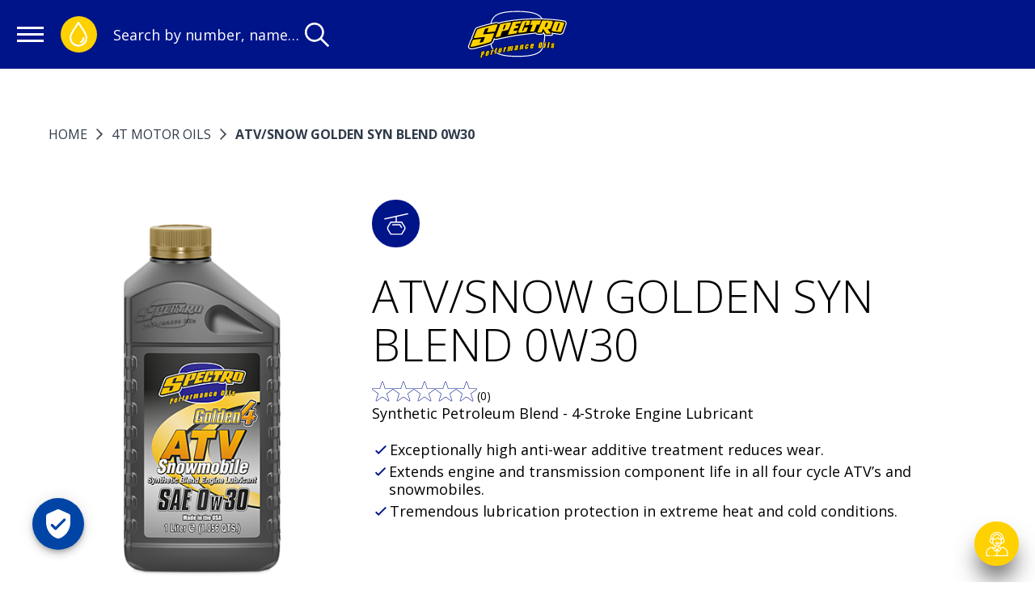

--- FILE ---
content_type: text/html; charset=UTF-8
request_url: https://spectro-oils.com/en-us/atvsnow-golden-syn-blend-0w30--362228
body_size: 14578
content:
<!doctype html>
<html lang="en-US">
<head>
    <!-- Required meta tags -->
    <meta charset="utf-8">
    <meta name="viewport" content="width=device-width, initial-scale=1, shrink-to-fit=no">

                
    
                                        
                
        
    <meta name="msapplication-TileColor" content="#001489" />
    <meta name="msapplication-TileImage" content="/favicon-theme-03/mstile-144x144.png" />
    <meta name="msapplication-square70x70logo" content="/favicon-theme-03/mstile-70x70.png" />
    <meta name="msapplication-square150x150logo" content="/favicon-theme-03/mstile-150x150.png" />
    <meta name="msapplication-wide310x150logo" content="/favicon-theme-03/mstile-310x150.png" />
    <meta name="msapplication-square310x310logo" content="/favicon-theme-03/mstile-310x310.png" />
    
    <meta name="theme-color" content="#001489">

         
          <script id="usercentrics-cmp"
              src="https://app.usercentrics.eu/browser-ui/latest/loader.js"
              data-settings-id="V4asL7ABFbdceY"
              async>
      </script>
    
    <!-- Google Tag Manager -->
    <script type="text/plain" data-usercentrics="Google Tag Manager">(function(w,d,s,l,i){w[l]=w[l]||[];w[l].push({'gtm.start':
                new Date().getTime(),event:'gtm.js'});var f=d.getElementsByTagName(s)[0],
            j=d.createElement(s),dl=l!='dataLayer'?'&l='+l:'';j.async=true;j.src=
            'https://www.googletagmanager.com/gtm.js?id='+i+dl;f.parentNode.insertBefore(j,f);
        })(window,document,'script','dataLayer','GTM-WTKGNVD');</script>
    <!-- End Google Tag Manager -->
            
        
    
                                
    
    
                
                
                
                    
        <title>ATV/SNOW GOLDEN SYN BLEND 0W30 | SPECTRO</title>
    <meta property="og:title" content="ATV/SNOW GOLDEN SYN BLEND 0W30" />
<meta name="description" content="Golden 4 ATV/Snowmobile synthetic blend is formulated specifically for the stresses of high performance ATV and snowmobile engines and provides exceptional lubrication and protection, especially in extreme racing and winter conditions. Exceeds all known manufacturer’s warranty requirements, plus API SL/JASO MA/MA2." />
<meta property="og:description" content="Golden 4 ATV/Snowmobile synthetic blend is formulated specifically for the stresses of high performance ATV and snowmobile engines and provides exceptional lubrication and protection, especially in extreme racing and winter conditions. Exceeds all known manufacturer’s warranty requirements, plus API SL/JASO MA/MA2." />
<meta property="og:image" content="https://spectro-oils.com/Spectro/Product/Article%20Images/354262/image-thumb__354262__opengraph_default/310862_ATV_SNOW_GOLDEN_SYN_BLEND_0W30_1L_F01.215520bf.png" />
<meta property="robots" content="noindex" />

    
        <link href="https://spectro-oils.com/en-us/atvsnow-golden-syn-blend-0w30--362228" rel="canonical" />
<link href="/cache-buster-1768204348/favicon-theme-03/favicon-196x196.png" rel="icon" type="image/png" sizes="196x196" />
<link href="/cache-buster-1768204348/favicon-theme-03/apple-touch-icon-152x152.png" rel="apple-touch-icon-precomposed" sizes="152x152" />
<link href="/cache-buster-1768204348/favicon-theme-03/apple-touch-icon-144x144.png" rel="apple-touch-icon-precomposed" sizes="144x144" />
<link href="/cache-buster-1768204348/favicon-theme-03/apple-touch-icon-120x120.png" rel="apple-touch-icon-precomposed" sizes="120x120" />
<link href="/cache-buster-1768204348/favicon-theme-03/apple-touch-icon-114x114.png" rel="apple-touch-icon-precomposed" sizes="114x114" />
<link href="/cache-buster-1768204348/favicon-theme-03/apple-touch-icon-76x76.png" rel="apple-touch-icon-precomposed" sizes="76x76" />
<link href="/cache-buster-1768204348/favicon-theme-03/apple-touch-icon-72x72.png" rel="apple-touch-icon-precomposed" sizes="72x72" />
<link href="/cache-buster-1768204348/favicon-theme-03/apple-touch-icon-60x60.png" rel="apple-touch-icon-precomposed" sizes="60x60" />
<link href="/cache-buster-1768204348/favicon-theme-03/apple-touch-icon-57x57.png" rel="apple-touch-icon-precomposed" sizes="57x57" />
<link href="/cache-buster-1768204348/favicon-theme-03/favicon-128x128.png" rel="icon" type="image/png" sizes="128x128" />
<link href="/cache-buster-1768204348/favicon-theme-03/favicon-96x96.png" rel="icon" type="image/png" sizes="96x96" />
<link href="/cache-buster-1768204348/favicon-theme-03/favicon-32x32.png" rel="icon" type="image/png" sizes="32x32" />
<link href="/cache-buster-1768204348/favicon-theme-03/favicon-16x16.png" rel="icon" type="image/png" sizes="16x16" />
<link href="/cache-buster-1768212085/vue/assets/css/theme-03.0868eada7b0a6c8e0e73.css" media="screen" rel="stylesheet" type="text/css" />
<link href="/cache-buster-1768212085/vue/assets/css/app.ffe7da50e2767a3a4619.css" media="all" rel="stylesheet" type="text/css" />
    
                <link rel="alternate" href="https://spectro-oils.com/en-us/atvsnow-golden-syn-blend-0w30--362228" hreflang="en-us">


    
        <script>
        window.initialData = {};
        window.environment = "production";
    </script>
</head>
<body>

<!-- Google Tag Manager (noscript) -->
<noscript><iframe src="https://www.googletagmanager.com/ns.html?id=GTM-WTKGNVD"
                  height="0" width="0" style="display:none;visibility:hidden"></iframe></noscript>
<!-- End Google Tag Manager (noscript) -->

<div id="app" >
        <c-header>
        <div class="c-header">
            <header class="c-header__header"></header>
        </div>
    </c-header>
        <script>
initialData['product/data'] = {"product":{"id":362228,"title":"ATV\/SNOW GOLDEN SYN BLEND 0W30","url":"https:\/\/spectro-oils.com\/en-us\/atvsnow-golden-syn-blend-0w30--362228","image":{"media":{"min-width: 0px":"\/Spectro\/Product\/Article%20Images\/354262\/image-thumb__354262__product_detail\/310862_ATV_SNOW_GOLDEN_SYN_BLEND_0W30_1L_F01.e92b5c70.png 1x, \/Spectro\/Product\/Article%20Images\/354262\/image-thumb__354262__product_detail\/310862_ATV_SNOW_GOLDEN_SYN_BLEND_0W30_1L_F01@2x.e92b5c70.png 2x","(max-width: 480px)":"\/Spectro\/Product\/Article%20Images\/354262\/image-thumb__354262__product_detail\/310862_ATV_SNOW_GOLDEN_SYN_BLEND_0W30_1L_F01~-~media--36d9dbc4--query.7df59566.png 1x, \/Spectro\/Product\/Article%20Images\/354262\/image-thumb__354262__product_detail\/310862_ATV_SNOW_GOLDEN_SYN_BLEND_0W30_1L_F01~-~media--36d9dbc4--query@2x.7df59566.png 2x","(max-width: 768px)":"\/Spectro\/Product\/Article%20Images\/354262\/image-thumb__354262__product_detail\/310862_ATV_SNOW_GOLDEN_SYN_BLEND_0W30_1L_F01~-~media--cac93fe4--query.c77e1a19.png 1x, \/Spectro\/Product\/Article%20Images\/354262\/image-thumb__354262__product_detail\/310862_ATV_SNOW_GOLDEN_SYN_BLEND_0W30_1L_F01~-~media--cac93fe4--query@2x.c77e1a19.png 2x","(max-width: 1024px)":"\/Spectro\/Product\/Article%20Images\/354262\/image-thumb__354262__product_detail\/310862_ATV_SNOW_GOLDEN_SYN_BLEND_0W30_1L_F01~-~media--71e1a4fe--query.9536f81d.png 1x, \/Spectro\/Product\/Article%20Images\/354262\/image-thumb__354262__product_detail\/310862_ATV_SNOW_GOLDEN_SYN_BLEND_0W30_1L_F01~-~media--71e1a4fe--query@2x.9536f81d.png 2x","(max-width: 1200px)":"\/Spectro\/Product\/Article%20Images\/354262\/image-thumb__354262__product_detail\/310862_ATV_SNOW_GOLDEN_SYN_BLEND_0W30_1L_F01~-~media--c98bc1c2--query.e92b5c70.png 1x, \/Spectro\/Product\/Article%20Images\/354262\/image-thumb__354262__product_detail\/310862_ATV_SNOW_GOLDEN_SYN_BLEND_0W30_1L_F01~-~media--c98bc1c2--query@2x.e92b5c70.png 2x"},"srcset":"\/Spectro\/Product\/Article%20Images\/354262\/image-thumb__354262__product_detail\/310862_ATV_SNOW_GOLDEN_SYN_BLEND_0W30_1L_F01~-~media--36d9dbc4--query.7df59566.png 154w, \/Spectro\/Product\/Article%20Images\/354262\/image-thumb__354262__product_detail\/310862_ATV_SNOW_GOLDEN_SYN_BLEND_0W30_1L_F01~-~media--cac93fe4--query.c77e1a19.png 177w, \/Spectro\/Product\/Article%20Images\/354262\/image-thumb__354262__product_detail\/310862_ATV_SNOW_GOLDEN_SYN_BLEND_0W30_1L_F01~-~media--71e1a4fe--query.9536f81d.png 199w, \/Spectro\/Product\/Article%20Images\/354262\/image-thumb__354262__product_detail\/310862_ATV_SNOW_GOLDEN_SYN_BLEND_0W30_1L_F01~-~media--c98bc1c2--query.e92b5c70.png 221w","fallback":"\/Spectro\/Product\/Article%20Images\/354262\/image-thumb__354262__product_detail\/310862_ATV_SNOW_GOLDEN_SYN_BLEND_0W30_1L_F01.e92b5c70.png","id":354262,"alt":"4T Motor Oils \u2013 ATV\/SNOW GOLDEN SYN BLEND 0W30"},"description":{"title":"Description","name":"02-Product-Description","sapName":"WEBTEXT","realName":"02-Product-Description","contents":"<p>Golden 4 ATV\/Snowmobile synthetic blend is formulated specifically for the stresses of high performance ATV and snowmobile engines and provides exceptional lubrication and protection, especially in extreme racing and winter conditions. Exceeds all known manufacturer\u2019s warranty requirements, plus API SL\/JASO MA\/MA2.<\/p>\n","config":{"isCollapsed":false,"isCollapsible":false,"contentType":"wysiwyg","lines":1},"exportConfig":null,"data":[]},"imageRaw":{},"articleNumber":null,"productNumber":"1022454","availableVariants":[],"variantsLabel":"Package sizes","placeholderValue":"Please choose package size","disablePlaceholder":false,"hideOrderUnit":false,"isB2c":false,"productFeatures":[],"tags":[],"label":null,"alternativeTitle":null,"imageGallery":[{"small":{"fallback":"\/Spectro\/Product\/Article%20Images\/354262\/image-thumb__354262__product_detail_thumbnail\/310862_ATV_SNOW_GOLDEN_SYN_BLEND_0W30_1L_F01.49a4d449.png","id":354262,"alt":"4T Motor Oils \u2013 ATV\/SNOW GOLDEN SYN BLEND 0W30"},"large":{"media":{"min-width: 0px":"\/Spectro\/Product\/Article%20Images\/354262\/image-thumb__354262__product_detail\/310862_ATV_SNOW_GOLDEN_SYN_BLEND_0W30_1L_F01.e92b5c70.png 1x, \/Spectro\/Product\/Article%20Images\/354262\/image-thumb__354262__product_detail\/310862_ATV_SNOW_GOLDEN_SYN_BLEND_0W30_1L_F01@2x.e92b5c70.png 2x","(max-width: 480px)":"\/Spectro\/Product\/Article%20Images\/354262\/image-thumb__354262__product_detail\/310862_ATV_SNOW_GOLDEN_SYN_BLEND_0W30_1L_F01~-~media--36d9dbc4--query.7df59566.png 1x, \/Spectro\/Product\/Article%20Images\/354262\/image-thumb__354262__product_detail\/310862_ATV_SNOW_GOLDEN_SYN_BLEND_0W30_1L_F01~-~media--36d9dbc4--query@2x.7df59566.png 2x","(max-width: 768px)":"\/Spectro\/Product\/Article%20Images\/354262\/image-thumb__354262__product_detail\/310862_ATV_SNOW_GOLDEN_SYN_BLEND_0W30_1L_F01~-~media--cac93fe4--query.c77e1a19.png 1x, \/Spectro\/Product\/Article%20Images\/354262\/image-thumb__354262__product_detail\/310862_ATV_SNOW_GOLDEN_SYN_BLEND_0W30_1L_F01~-~media--cac93fe4--query@2x.c77e1a19.png 2x","(max-width: 1024px)":"\/Spectro\/Product\/Article%20Images\/354262\/image-thumb__354262__product_detail\/310862_ATV_SNOW_GOLDEN_SYN_BLEND_0W30_1L_F01~-~media--71e1a4fe--query.9536f81d.png 1x, \/Spectro\/Product\/Article%20Images\/354262\/image-thumb__354262__product_detail\/310862_ATV_SNOW_GOLDEN_SYN_BLEND_0W30_1L_F01~-~media--71e1a4fe--query@2x.9536f81d.png 2x","(max-width: 1200px)":"\/Spectro\/Product\/Article%20Images\/354262\/image-thumb__354262__product_detail\/310862_ATV_SNOW_GOLDEN_SYN_BLEND_0W30_1L_F01~-~media--c98bc1c2--query.e92b5c70.png 1x, \/Spectro\/Product\/Article%20Images\/354262\/image-thumb__354262__product_detail\/310862_ATV_SNOW_GOLDEN_SYN_BLEND_0W30_1L_F01~-~media--c98bc1c2--query@2x.e92b5c70.png 2x"},"srcset":"\/Spectro\/Product\/Article%20Images\/354262\/image-thumb__354262__product_detail\/310862_ATV_SNOW_GOLDEN_SYN_BLEND_0W30_1L_F01~-~media--36d9dbc4--query.7df59566.png 154w, \/Spectro\/Product\/Article%20Images\/354262\/image-thumb__354262__product_detail\/310862_ATV_SNOW_GOLDEN_SYN_BLEND_0W30_1L_F01~-~media--cac93fe4--query.c77e1a19.png 177w, \/Spectro\/Product\/Article%20Images\/354262\/image-thumb__354262__product_detail\/310862_ATV_SNOW_GOLDEN_SYN_BLEND_0W30_1L_F01~-~media--71e1a4fe--query.9536f81d.png 199w, \/Spectro\/Product\/Article%20Images\/354262\/image-thumb__354262__product_detail\/310862_ATV_SNOW_GOLDEN_SYN_BLEND_0W30_1L_F01~-~media--c98bc1c2--query.e92b5c70.png 221w","fallback":"\/Spectro\/Product\/Article%20Images\/354262\/image-thumb__354262__product_detail\/310862_ATV_SNOW_GOLDEN_SYN_BLEND_0W30_1L_F01.e92b5c70.png","id":354262,"alt":"4T Motor Oils \u2013 ATV\/SNOW GOLDEN SYN BLEND 0W30"},"xLarge":{"fallback":"\/Spectro\/Product\/Article%20Images\/354262\/image-thumb__354262__product_detail_lightbox\/310862_ATV_SNOW_GOLDEN_SYN_BLEND_0W30_1L_F01.b84e9286.png","id":354262,"alt":"4T Motor Oils \u2013 ATV\/SNOW GOLDEN SYN BLEND 0W30"}}],"rating":0,"pointOfServiceLink":null,"technicalDetails":[{"title":"Note","name":"04-Product-Notes","sapName":"NOTES","realName":"04-Product-Notes","contents":"<p>FOR RACING USE: Golden 4 Semi-Synthetic ATV\/Snowmobile Oil should be used at the manufacturers\u2019 recommended change intervals. Otherwise, adhere to the \u201cchange frequently\u201d rule. No special steps need to be taken when switching to a semi-synthetic.<\/p>\n","config":{"isCollapsed":true,"isCollapsible":true,"contentType":"wysiwyg","lines":4},"exportConfig":null,"data":[]},{"title":"Technical Data Sheet","name":"ASSET_TECHNICAL_DATA_SHEET","sapName":"ASSET_TECHNICAL_DATA_SHEET","realName":"ASSET_TECHNICAL_DATA_SHEET","contents":"Technical data sheet (EN)","config":{"isCollapsed":false,"isCollapsible":true,"contentType":"document","lines":1},"exportConfig":null,"data":{"tiPdfLanguage":"EN","url":"\/Pdf\/TI\/Spectro\/MISSING-PRODUCT-GROUP\/ATVSNOW-GOLDEN-SYN-BLEND-0W30\/ATVSNOW-GOLDEN-SYN-BLEND-0W30_1022454_EN_20241122-173611.pdf"}},{"title":"Safety Data Sheet","name":"ASSET_SAFETY_DATA_SHEET","sapName":"ASSET_SAFETY_DATA_SHEET","realName":"ASSET_SAFETY_DATA_SHEET","contents":"Safety data sheet (EN)","config":{"isCollapsed":false,"isCollapsible":true,"contentType":"document","lines":1},"exportConfig":null,"data":{"tiPdfCountry":"USA","tiPdfLanguage":"EN","url":"\/Shared\/Documents\/MSDS_SPECTRO\/MOTOR OILS\/MSDS_ATV_SNOW_GOLDEN_SYN_BLEND_0W30_EN_US.pdf"}}],"goodToKnow":[{"title":"Application","name":"06-Application","sapName":"APPLICATION","realName":"06-Application","contents":"<p>Spectro Golden 4 Semi-Synthetic Oil is formulated specifically for use in all racing and high performance\/off road ATV applications and is perfect for winter use.<\/p>\n","config":{"isCollapsed":false,"isCollapsible":false,"contentType":"wysiwyg","lines":1},"exportConfig":null,"data":[]},{"title":"Product attributes","name":"03-Product-Features","sapName":"PRODUCT-FEATURES","realName":"03-Product-Features","contents":["Exceptionally high anti-wear additive treatment reduces wear.","Extends engine and transmission component life in all four cycle ATV\u2019s and snowmobiles.","Tremendous lubrication protection in extreme heat and cold conditions."],"config":{"isCollapsed":false,"isCollapsible":false,"contentType":"list","lines":1},"exportConfig":null,"data":{"array":["Exceptionally high anti-wear additive treatment reduces wear.","Extends engine and transmission component life in all four cycle ATV\u2019s and snowmobiles.","Tremendous lubrication protection in extreme heat and cold conditions."]}}],"comments":[],"breadcrumbIcons":[{"iconImage":"[base64]","link":"https:\/\/spectro-oils.com\/en-us\/snow--423171","title":"SNOW"}],"hasOrderableArticles":true,"orderableStatusInfo":"","productDetailHero":[{"title":"Marketing Slogan","name":"01-Marketing-Slogan","sapName":"SUBLINE","realName":"01-Marketing-Slogan","contents":"<p>Synthetic Petroleum Blend - 4-Stroke Engine Lubricant<\/p>\n","config":{"isCollapsed":false,"isCollapsible":false,"contentType":"wysiwyg","lines":1},"exportConfig":null,"data":[]},{"title":"Product attributes","name":"03-Product-Features","sapName":"PRODUCT-FEATURES","realName":"03-Product-Features","contents":["Exceptionally high anti-wear additive treatment reduces wear.","Extends engine and transmission component life in all four cycle ATV\u2019s and snowmobiles.","Tremendous lubrication protection in extreme heat and cold conditions."],"config":{"isCollapsed":false,"isCollapsible":false,"contentType":"list","lines":1},"exportConfig":null,"data":{"array":["Exceptionally high anti-wear additive treatment reduces wear.","Extends engine and transmission component life in all four cycle ATV\u2019s and snowmobiles.","Tremendous lubrication protection in extreme heat and cold conditions."]}}],"productDetailTabs":{"ProductDetail-Details":{"title":"","items":[{"title":"Description","name":"02-Product-Description","sapName":"WEBTEXT","realName":"02-Product-Description","contents":"<p>Golden 4 ATV\/Snowmobile synthetic blend is formulated specifically for the stresses of high performance ATV and snowmobile engines and provides exceptional lubrication and protection, especially in extreme racing and winter conditions. Exceeds all known manufacturer\u2019s warranty requirements, plus API SL\/JASO MA\/MA2.<\/p>\n","config":{"isCollapsed":false,"isCollapsible":false,"contentType":"wysiwyg","lines":1},"exportConfig":null,"data":[]},{"title":"Product attributes","name":"03-Product-Features","sapName":"PRODUCT-FEATURES","realName":"03-Product-Features","contents":["Exceptionally high anti-wear additive treatment reduces wear.","Extends engine and transmission component life in all four cycle ATV\u2019s and snowmobiles.","Tremendous lubrication protection in extreme heat and cold conditions."],"config":{"isCollapsed":false,"isCollapsible":false,"contentType":"list","lines":1},"exportConfig":null,"data":{"array":["Exceptionally high anti-wear additive treatment reduces wear.","Extends engine and transmission component life in all four cycle ATV\u2019s and snowmobiles.","Tremendous lubrication protection in extreme heat and cold conditions."]}},{"title":"Note","name":"04-Product-Notes","sapName":"NOTES","realName":"04-Product-Notes","contents":"<p>FOR RACING USE: Golden 4 Semi-Synthetic ATV\/Snowmobile Oil should be used at the manufacturers\u2019 recommended change intervals. Otherwise, adhere to the \u201cchange frequently\u201d rule. No special steps need to be taken when switching to a semi-synthetic.<\/p>\n","config":{"isCollapsed":true,"isCollapsible":true,"contentType":"wysiwyg","lines":4},"exportConfig":null,"data":[]},{"title":"Viscosity","name":"ZHFA_VISCOSITY","sapName":"ZHFA_VISCOSITY","realName":"ZHFA_VISCOSITY","contents":"SAE 0W\/30","config":{"isCollapsed":false,"isCollapsible":false,"contentType":"wysiwyg","lines":1},"exportConfig":null,"data":[]}]},"ProductDetail-Application":{"title":"","items":[{"title":"Application","name":"06-Application","sapName":"APPLICATION","realName":"06-Application","contents":"<p>Spectro Golden 4 Semi-Synthetic Oil is formulated specifically for use in all racing and high performance\/off road ATV applications and is perfect for winter use.<\/p>\n","config":{"isCollapsed":false,"isCollapsible":false,"contentType":"wysiwyg","lines":1},"exportConfig":null,"data":[]}]},"ProductDetail-Documents":{"title":"","items":[{"title":"Safety Data Sheet","name":"ASSET_SAFETY_DATA_SHEET","sapName":"ASSET_SAFETY_DATA_SHEET","realName":"ASSET_SAFETY_DATA_SHEET","contents":"Safety data sheet (EN)","config":{"isCollapsed":false,"isCollapsible":true,"contentType":"document","lines":1},"exportConfig":null,"data":{"tiPdfCountry":"USA","tiPdfLanguage":"EN","url":"\/Shared\/Documents\/MSDS_SPECTRO\/MOTOR OILS\/MSDS_ATV_SNOW_GOLDEN_SYN_BLEND_0W30_EN_US.pdf"}},{"title":"Technical Data Sheet","name":"ASSET_TECHNICAL_DATA_SHEET","sapName":"ASSET_TECHNICAL_DATA_SHEET","realName":"ASSET_TECHNICAL_DATA_SHEET","contents":"Technical data sheet (EN)","config":{"isCollapsed":false,"isCollapsible":true,"contentType":"document","lines":1},"exportConfig":null,"data":{"tiPdfLanguage":"EN","url":"\/Pdf\/TI\/Spectro\/MISSING-PRODUCT-GROUP\/ATVSNOW-GOLDEN-SYN-BLEND-0W30\/ATVSNOW-GOLDEN-SYN-BLEND-0W30_1022454_EN_20241122-173611.pdf"}}]}}}};
</script>

    <l-product-detail v-cloak>
                    <template #link-tile>
                          
      
                          
      <c-link-tile :title="&quot;ANY QUESTIONS?&quot;"
                   :subtitle="&quot;We are happy to help.&quot;"
                   :link="{&quot;href&quot;:&quot;\/en-us\/Contact-Support&quot;,&quot;text&quot;:&quot;Contact center&quot;,&quot;target&quot;:&quot;&quot;,&quot;title&quot;:&quot;&quot;}"
                           :icon="&quot;i-chat&quot;"
                           :image="null"
      ></c-link-tile>
    

            </template>
        
                    <template #one>
                                                                          
                          
                                
                  
                                  
          
              
      <c-contact-teaser :title="&quot;CONTACT US.&quot;"
                        :teaser-content="[{&quot;text&quot;:&quot;We can advise you on suitable solutions&quot;},{&quot;text&quot;:&quot;We can help with technical problems&quot;},{&quot;text&quot;:&quot;We can offer instant answers to frequently asked questions&quot;}]"
                        :button-text="&quot;Inquiry&quot;"
                        :link="{&quot;href&quot;:&quot;\/en-us\/Contact-Support&quot;,&quot;text&quot;:&quot;Inquiry&quot;,&quot;target&quot;:&quot;&quot;,&quot;title&quot;:&quot;&quot;}"
                        :image="{&quot;media&quot;:{&quot;min-width: 0px&quot;:&quot;\/Spectro\/Employee%20Pictures\/Contact-Manager-Employees\/237862\/image-thumb__237862__scale_6_7_cover\/contact-alex-hatzis.541525d6.jpg 1x, \/Spectro\/Employee%20Pictures\/Contact-Manager-Employees\/237862\/image-thumb__237862__scale_6_7_cover\/contact-alex-hatzis@2x.541525d6.jpg 2x&quot;,&quot;(max-width: 480px)&quot;:&quot;\/Spectro\/Employee%20Pictures\/Contact-Manager-Employees\/237862\/image-thumb__237862__scale_6_7_cover\/contact-alex-hatzis~-~media--36d9dbc4--query.0566ebe0.jpg 1x, \/Spectro\/Employee%20Pictures\/Contact-Manager-Employees\/237862\/image-thumb__237862__scale_6_7_cover\/contact-alex-hatzis~-~media--36d9dbc4--query@2x.0566ebe0.jpg 2x&quot;,&quot;(max-width: 768px)&quot;:&quot;\/Spectro\/Employee%20Pictures\/Contact-Manager-Employees\/237862\/image-thumb__237862__scale_6_7_cover\/contact-alex-hatzis~-~media--cac93fe4--query.63ced413.jpg 1x, \/Spectro\/Employee%20Pictures\/Contact-Manager-Employees\/237862\/image-thumb__237862__scale_6_7_cover\/contact-alex-hatzis~-~media--cac93fe4--query@2x.63ced413.jpg 2x&quot;,&quot;(max-width: 1024px)&quot;:&quot;\/Spectro\/Employee%20Pictures\/Contact-Manager-Employees\/237862\/image-thumb__237862__scale_6_7_cover\/contact-alex-hatzis~-~media--71e1a4fe--query.891fb77e.jpg 1x, \/Spectro\/Employee%20Pictures\/Contact-Manager-Employees\/237862\/image-thumb__237862__scale_6_7_cover\/contact-alex-hatzis~-~media--71e1a4fe--query@2x.891fb77e.jpg 2x&quot;,&quot;(max-width: 1200px)&quot;:&quot;\/Spectro\/Employee%20Pictures\/Contact-Manager-Employees\/237862\/image-thumb__237862__scale_6_7_cover\/contact-alex-hatzis~-~media--c98bc1c2--query.d75f7e8a.jpg 1x, \/Spectro\/Employee%20Pictures\/Contact-Manager-Employees\/237862\/image-thumb__237862__scale_6_7_cover\/contact-alex-hatzis~-~media--c98bc1c2--query@2x.d75f7e8a.jpg 2x&quot;,&quot;(max-width: 1364px)&quot;:&quot;\/Spectro\/Employee%20Pictures\/Contact-Manager-Employees\/237862\/image-thumb__237862__scale_6_7_cover\/contact-alex-hatzis~-~media--02f57090--query.376a70d0.jpg 1x, \/Spectro\/Employee%20Pictures\/Contact-Manager-Employees\/237862\/image-thumb__237862__scale_6_7_cover\/contact-alex-hatzis~-~media--02f57090--query@2x.376a70d0.jpg 2x&quot;},&quot;srcset&quot;:&quot;\/Spectro\/Employee%20Pictures\/Contact-Manager-Employees\/237862\/image-thumb__237862__scale_6_7_cover\/contact-alex-hatzis~-~media--36d9dbc4--query.0566ebe0.jpg 480w, \/Spectro\/Employee%20Pictures\/Contact-Manager-Employees\/237862\/image-thumb__237862__scale_6_7_cover\/contact-alex-hatzis~-~media--cac93fe4--query.63ced413.jpg 768w, \/Spectro\/Employee%20Pictures\/Contact-Manager-Employees\/237862\/image-thumb__237862__scale_6_7_cover\/contact-alex-hatzis~-~media--71e1a4fe--query.891fb77e.jpg 1024w, \/Spectro\/Employee%20Pictures\/Contact-Manager-Employees\/237862\/image-thumb__237862__scale_6_7_cover\/contact-alex-hatzis~-~media--c98bc1c2--query.d75f7e8a.jpg 1200w, \/Spectro\/Employee%20Pictures\/Contact-Manager-Employees\/237862\/image-thumb__237862__scale_6_7_cover\/contact-alex-hatzis~-~media--02f57090--query.376a70d0.jpg 1364w, \/Spectro\/Employee%20Pictures\/Contact-Manager-Employees\/237862\/image-thumb__237862__scale_6_7_cover\/contact-alex-hatzis.541525d6.jpg 1520w&quot;,&quot;fallback&quot;:&quot;\/Spectro\/Employee%20Pictures\/Contact-Manager-Employees\/237862\/image-thumb__237862__scale_6_7_cover\/contact-alex-hatzis.541525d6.jpg&quot;,&quot;id&quot;:237862,&quot;alt&quot;:&quot;&quot;}"                        :mobile-image="{&quot;media&quot;:{&quot;min-width: 0px&quot;:&quot;\/Spectro\/Employee%20Pictures\/Contact-Manager-Employees\/237862\/image-thumb__237862__scale_3_2_cover\/contact-alex-hatzis.83725f38.jpg 1x, \/Spectro\/Employee%20Pictures\/Contact-Manager-Employees\/237862\/image-thumb__237862__scale_3_2_cover\/contact-alex-hatzis@2x.83725f38.jpg 2x&quot;,&quot;(max-width: 480px)&quot;:&quot;\/Spectro\/Employee%20Pictures\/Contact-Manager-Employees\/237862\/image-thumb__237862__scale_3_2_cover\/contact-alex-hatzis~-~media--36d9dbc4--query.f597dada.jpg 1x, \/Spectro\/Employee%20Pictures\/Contact-Manager-Employees\/237862\/image-thumb__237862__scale_3_2_cover\/contact-alex-hatzis~-~media--36d9dbc4--query@2x.f597dada.jpg 2x&quot;,&quot;(max-width: 768px)&quot;:&quot;\/Spectro\/Employee%20Pictures\/Contact-Manager-Employees\/237862\/image-thumb__237862__scale_3_2_cover\/contact-alex-hatzis~-~media--cac93fe4--query.f393d898.jpg 1x, \/Spectro\/Employee%20Pictures\/Contact-Manager-Employees\/237862\/image-thumb__237862__scale_3_2_cover\/contact-alex-hatzis~-~media--cac93fe4--query@2x.f393d898.jpg 2x&quot;,&quot;(max-width: 1024px)&quot;:&quot;\/Spectro\/Employee%20Pictures\/Contact-Manager-Employees\/237862\/image-thumb__237862__scale_3_2_cover\/contact-alex-hatzis~-~media--71e1a4fe--query.559805be.jpg 1x, \/Spectro\/Employee%20Pictures\/Contact-Manager-Employees\/237862\/image-thumb__237862__scale_3_2_cover\/contact-alex-hatzis~-~media--71e1a4fe--query@2x.559805be.jpg 2x&quot;,&quot;(max-width: 1200px)&quot;:&quot;\/Spectro\/Employee%20Pictures\/Contact-Manager-Employees\/237862\/image-thumb__237862__scale_3_2_cover\/contact-alex-hatzis~-~media--c98bc1c2--query.fad33e32.jpg 1x, \/Spectro\/Employee%20Pictures\/Contact-Manager-Employees\/237862\/image-thumb__237862__scale_3_2_cover\/contact-alex-hatzis~-~media--c98bc1c2--query@2x.fad33e32.jpg 2x&quot;,&quot;(max-width: 1364px)&quot;:&quot;\/Spectro\/Employee%20Pictures\/Contact-Manager-Employees\/237862\/image-thumb__237862__scale_3_2_cover\/contact-alex-hatzis~-~media--02f57090--query.43f185b7.jpg 1x, \/Spectro\/Employee%20Pictures\/Contact-Manager-Employees\/237862\/image-thumb__237862__scale_3_2_cover\/contact-alex-hatzis~-~media--02f57090--query@2x.43f185b7.jpg 2x&quot;},&quot;srcset&quot;:&quot;\/Spectro\/Employee%20Pictures\/Contact-Manager-Employees\/237862\/image-thumb__237862__scale_3_2_cover\/contact-alex-hatzis~-~media--36d9dbc4--query.f597dada.jpg 480w, \/Spectro\/Employee%20Pictures\/Contact-Manager-Employees\/237862\/image-thumb__237862__scale_3_2_cover\/contact-alex-hatzis~-~media--cac93fe4--query.f393d898.jpg 768w, \/Spectro\/Employee%20Pictures\/Contact-Manager-Employees\/237862\/image-thumb__237862__scale_3_2_cover\/contact-alex-hatzis~-~media--71e1a4fe--query.559805be.jpg 1024w, \/Spectro\/Employee%20Pictures\/Contact-Manager-Employees\/237862\/image-thumb__237862__scale_3_2_cover\/contact-alex-hatzis~-~media--c98bc1c2--query.fad33e32.jpg 1200w, \/Spectro\/Employee%20Pictures\/Contact-Manager-Employees\/237862\/image-thumb__237862__scale_3_2_cover\/contact-alex-hatzis~-~media--02f57090--query.43f185b7.jpg 1364w, \/Spectro\/Employee%20Pictures\/Contact-Manager-Employees\/237862\/image-thumb__237862__scale_3_2_cover\/contact-alex-hatzis.83725f38.jpg 1520w&quot;,&quot;fallback&quot;:&quot;\/Spectro\/Employee%20Pictures\/Contact-Manager-Employees\/237862\/image-thumb__237862__scale_3_2_cover\/contact-alex-hatzis.83725f38.jpg&quot;,&quot;id&quot;:237862,&quot;alt&quot;:&quot;&quot;}"                        :footer-text="``"
                        :phone-link="{&quot;label&quot;:&quot;1 (203) 775-1291&quot;,&quot;value&quot;:&quot;tel:+1-203-775-1291&quot;}"
                              ></c-contact-teaser>
    

            </template>
                            <template #two>
                <c-image-link :image="{&quot;media&quot;:{&quot;min-width: 0px&quot;:&quot;\/Products\/_%20Spectro\/310234_I.SCL\/189828\/image-thumb__189828__scale_3_2\/I.SCL.95209ef7.png 1x, \/Products\/_%20Spectro\/310234_I.SCL\/189828\/image-thumb__189828__scale_3_2\/I.SCL@2x.95209ef7.png 2x&quot;,&quot;(max-width: 480px)&quot;:&quot;\/Products\/_%20Spectro\/310234_I.SCL\/189828\/image-thumb__189828__scale_3_2\/I.SCL~-~media--36d9dbc4--query.3743a07d.png 1x, \/Products\/_%20Spectro\/310234_I.SCL\/189828\/image-thumb__189828__scale_3_2\/I.SCL~-~media--36d9dbc4--query@2x.3743a07d.png 2x&quot;,&quot;(max-width: 768px)&quot;:&quot;\/Products\/_%20Spectro\/310234_I.SCL\/189828\/image-thumb__189828__scale_3_2\/I.SCL~-~media--cac93fe4--query.91c52919.png 1x, \/Products\/_%20Spectro\/310234_I.SCL\/189828\/image-thumb__189828__scale_3_2\/I.SCL~-~media--cac93fe4--query@2x.91c52919.png 2x&quot;,&quot;(max-width: 1024px)&quot;:&quot;\/Products\/_%20Spectro\/310234_I.SCL\/189828\/image-thumb__189828__scale_3_2\/I.SCL~-~media--71e1a4fe--query.43c24861.png 1x, \/Products\/_%20Spectro\/310234_I.SCL\/189828\/image-thumb__189828__scale_3_2\/I.SCL~-~media--71e1a4fe--query@2x.43c24861.png 2x&quot;,&quot;(max-width: 1200px)&quot;:&quot;\/Products\/_%20Spectro\/310234_I.SCL\/189828\/image-thumb__189828__scale_3_2\/I.SCL~-~media--c98bc1c2--query.a4358e89.png 1x, \/Products\/_%20Spectro\/310234_I.SCL\/189828\/image-thumb__189828__scale_3_2\/I.SCL~-~media--c98bc1c2--query@2x.a4358e89.png 2x&quot;,&quot;(max-width: 1364px)&quot;:&quot;\/Products\/_%20Spectro\/310234_I.SCL\/189828\/image-thumb__189828__scale_3_2\/I.SCL~-~media--02f57090--query.7c995de8.png 1x, \/Products\/_%20Spectro\/310234_I.SCL\/189828\/image-thumb__189828__scale_3_2\/I.SCL~-~media--02f57090--query@2x.7c995de8.png 2x&quot;},&quot;srcset&quot;:&quot;\/Products\/_%20Spectro\/310234_I.SCL\/189828\/image-thumb__189828__scale_3_2\/I.SCL~-~media--36d9dbc4--query.3743a07d.png 480w, \/Products\/_%20Spectro\/310234_I.SCL\/189828\/image-thumb__189828__scale_3_2\/I.SCL~-~media--cac93fe4--query.91c52919.png 768w, \/Products\/_%20Spectro\/310234_I.SCL\/189828\/image-thumb__189828__scale_3_2\/I.SCL~-~media--71e1a4fe--query.43c24861.png 1024w, \/Products\/_%20Spectro\/310234_I.SCL\/189828\/image-thumb__189828__scale_3_2\/I.SCL~-~media--c98bc1c2--query.a4358e89.png 1200w, \/Products\/_%20Spectro\/310234_I.SCL\/189828\/image-thumb__189828__scale_3_2\/I.SCL~-~media--02f57090--query.7c995de8.png 1364w, \/Products\/_%20Spectro\/310234_I.SCL\/189828\/image-thumb__189828__scale_3_2\/I.SCL.95209ef7.png 1520w&quot;,&quot;fallback&quot;:&quot;\/Products\/_%20Spectro\/310234_I.SCL\/189828\/image-thumb__189828__scale_3_2\/I.SCL.95209ef7.png&quot;,&quot;id&quot;:189828,&quot;alt&quot;:&quot;&quot;}"
                              button-text="Gear Oils" link="https://spectro-oils.com/en-us/snow/gear-oils--423335"></c-image-link>
            </template>
        
        <template #cms-content>
                                        <c-point-of-service-teaser text="Find a retailer near you"
                                           link="/en-us/Sales-Company-Info/Where-to-Buy?filter%5B%5D=ALP-L"
                                           button-text="Find a retailer"
                                           width="default"
                                           has-margin-bottom
                >
                </c-point-of-service-teaser>
                    </template>
    </l-product-detail>


                        <c-footer :data="{
                    address:     
    {
        company: 'MOTOREX\u0020USA\u0020Inc.',
        street: '993',
        streetNumber: '\u00A0Federal\u0020Road',
        streetAddition: '',
        zip: 'Brookfield,\u0020CT',
        city: '06804\u002D1108',
        country: 'United\u0020States',
        phone: 'Tel.\u0020\u002B1\u0020203\u002D775\u002D1291',
        phoneLink: {&quot;label&quot;:&quot;Tel. +1 203-775-1291&quot;,&quot;value&quot;:&quot;tel:+1-203-775-1291&quot;},
        fax: '',
        email: 'spectro\u0040motorex.com',
    }
,
                navigationLinks: [
                            {
                    href: '\/en\u002Dus\/Sales\u002DCompany\u002DInfo\/Where\u002Dto\u002DBuy',
                    text: 'Where\u0020to\u0020Buy',
                    target: '',
                    title: '',
                },
                            {
                    href: '\/en\u002Dus\/Contact\u002DSupport',
                    text: 'Contact\u0020Us\u0020\/\u0020Support\u0020\/\u0020FAQs',
                    target: '',
                    title: '',
                },
                            {
                    href: '\/en\u002Dus\/About\u002DSPECTRO',
                    text: 'About\u0020Spectro',
                    target: '',
                    title: '',
                },
                    ],
        socialLinks: [
                            {
                    type: 'facebook',
                    url: 'https\u003A\/\/www.facebook.com\/spectrooils',
                },
                            {
                    type: 'instagram',
                    url: 'https\u003A\/\/www.instagram.com\/spectrooils',
                },
                            {
                    type: 'linkedin',
                    url: '\u0020https\u003A\/\/www.linkedin.com\/company\/spectrooils',
                },
                    ],
        bottomNavigationLinks: [
                            {
                    href: '\/en\u002Dus\/Legal\u002Dnotes',
                    text: 'LEGAL\u0020NOTES',
                    target: '',
                    title: '',
                },
                            {
                    href: '\/en\u002Dus\/Terms\u002Dand\u002Dconditions',
                    text: 'TERMS\u0020AND\u0020CONDITIONS',
                    target: '',
                    title: '',
                },
                            {
                    href: '\/en\u002Dus\/privacy\u002Dprotection\u002Dspectro',
                    text: 'DATA\u0020PROTECTION',
                    target: '',
                    title: '',
                },
                            {
                    href: 'javascript\u003AUC_UI.showSecondLayer\u0028\u0029',
                    text: 'PRIVACY',
                    target: '',
                    title: '',
                },
                    ],
        copyrightText: 'MOTOREX',
    }"
              v-cloak>
    </c-footer>



    </div>

<script>
initialData['session/data'] = {"theme":"03","navigationTree":[{"id":"","label":"All products","uri":"https:\/\/spectro-oils.com\/en-us\/all-products\/all-products--423177","target":"","active":false,"class":"","order":"","type":"object","visible":true,"pages":[{"id":"","label":"Overview","uri":"https:\/\/spectro-oils.com\/en-us\/all-products\/all-products--423177","target":"","active":false,"class":"","order":"","type":"object","visible":true,"pages":[],"sortOrder":1},{"id":"","label":"4T Motor Oils","uri":"https:\/\/spectro-oils.com\/en-us\/all-products\/4t-motor-oils--423179","target":"","active":true,"class":"","order":"","type":"object","visible":true,"pages":[],"sortOrder":10},{"id":"","label":"2T Motor Oils","uri":"https:\/\/spectro-oils.com\/en-us\/all-products\/2t-motor-oils--423181","target":"","active":false,"class":"","order":"","type":"object","visible":true,"pages":[],"sortOrder":15},{"id":"","label":"Gear Oils","uri":"https:\/\/spectro-oils.com\/en-us\/all-products\/gear-oils--423223","target":"","active":false,"class":"","order":"","type":"object","visible":true,"pages":[],"sortOrder":15},{"id":"","label":"Coolants","uri":"https:\/\/spectro-oils.com\/en-us\/all-products\/coolants--423225","target":"","active":false,"class":"","order":"","type":"object","visible":true,"pages":[],"sortOrder":20},{"id":"","label":"Brake Fluids","uri":"https:\/\/spectro-oils.com\/en-us\/all-products\/brake-fluids--423227","target":"","active":false,"class":"","order":"","type":"object","visible":true,"pages":[],"sortOrder":25},{"id":"","label":"Clean & Care","uri":"https:\/\/spectro-oils.com\/en-us\/all-products\/clean-care--423229","target":"","active":false,"class":"","order":"","type":"object","visible":true,"pages":[],"sortOrder":30},{"id":"","label":"Chain Care","uri":"https:\/\/spectro-oils.com\/en-us\/all-products\/chain-care--423237","target":"","active":false,"class":"","order":"","type":"object","visible":true,"pages":[],"sortOrder":35},{"id":"","label":"Suspension Fluids","uri":"https:\/\/spectro-oils.com\/en-us\/all-products\/suspension-fluids--423239","target":"","active":false,"class":"","order":"","type":"object","visible":true,"pages":[],"sortOrder":40},{"id":"","label":"Air Filter Care","uri":"https:\/\/spectro-oils.com\/en-us\/all-products\/air-filter-care--423241","target":"","active":false,"class":"","order":"","type":"object","visible":true,"pages":[],"sortOrder":50},{"id":"","label":"Specialty Products","uri":"https:\/\/spectro-oils.com\/en-us\/all-products\/specialty-products--481146","target":"","active":false,"class":"","order":"","type":"object","visible":true,"pages":[],"sortOrder":100}],"sortOrder":1},{"label":"Sales & Company Info","fragment":null,"id":"7399","class":" main","title":"","target":null,"accesskey":"","rel":[],"rev":[],"customHtmlAttribs":[],"order":null,"active":false,"visible":true,"type":"Pimcore\\Navigation\\Page\\Document","pages":[{"label":"Overview","fragment":null,"id":"7401","class":"","title":"","target":null,"accesskey":"","rel":[],"rev":[],"customHtmlAttribs":[],"order":null,"active":false,"visible":true,"type":"Pimcore\\Navigation\\Page\\Document","pages":[],"uri":"\/en-us\/Sales-Company-Info"},{"label":"Where to Buy","fragment":null,"id":"7403","class":"","title":"Where to Buy","target":null,"accesskey":"","rel":[],"rev":[],"customHtmlAttribs":[],"order":null,"active":false,"visible":true,"type":"Pimcore\\Navigation\\Page\\Document","pages":[],"uri":"\/en-us\/Sales-Company-Info\/Where-to-Buy"},{"label":"Technical Glossary","fragment":null,"id":"7407","class":"","title":"","target":null,"accesskey":"","rel":[],"rev":[],"customHtmlAttribs":[],"order":null,"active":false,"visible":true,"type":"Pimcore\\Navigation\\Page\\Document","pages":[],"uri":"\/en-us\/Sales-Company-Info\/Technical%20Glossary"},{"label":"Events","fragment":null,"id":"7409","class":"","title":"","target":null,"accesskey":"","rel":[],"rev":[],"customHtmlAttribs":[],"order":null,"active":false,"visible":true,"type":"Pimcore\\Navigation\\Page\\Document","pages":[{"label":"Overview","fragment":null,"id":"7413","class":"","title":"","target":null,"accesskey":"","rel":[],"rev":[],"customHtmlAttribs":[],"order":null,"active":false,"visible":true,"type":"Pimcore\\Navigation\\Page\\Document","pages":[],"uri":"\/en-us\/Sales-Company-Info\/Events"}],"uri":"\/en-us\/Sales-Company-Info\/Events"},{"label":"Brochures","fragment":null,"id":"7411","class":"","title":"","target":null,"accesskey":"","rel":[],"rev":[],"customHtmlAttribs":[],"order":null,"active":false,"visible":true,"type":"Pimcore\\Navigation\\Page\\Document","pages":[],"uri":"\/en-us\/Sales-Company-Info\/Brochures"},{"label":"Oil Finder","fragment":null,"id":"11255","class":"","title":"Oil Finder","target":null,"accesskey":"","rel":[],"rev":[],"customHtmlAttribs":[],"order":null,"active":false,"visible":true,"type":"Pimcore\\Navigation\\Page\\Document","pages":[],"uri":"\/en-us\/Sales-Company-Info\/Oil-Finder"}],"uri":"\/en-us\/Sales-Company-Info"},{"label":"News","fragment":null,"id":"7431","class":" main","title":"News","target":null,"accesskey":"","rel":[],"rev":[],"customHtmlAttribs":[],"order":null,"active":false,"visible":true,"type":"Pimcore\\Navigation\\Page\\Document","pages":[],"uri":"\/en-us\/News"},{"label":"About SPECTRO","fragment":null,"id":"7433","class":"add-separator main","title":"","target":null,"accesskey":"","rel":[],"rev":[],"customHtmlAttribs":[],"order":null,"active":false,"visible":true,"type":"Pimcore\\Navigation\\Page\\Document","pages":[{"label":"Overview","fragment":null,"id":"7435","class":"","title":"","target":null,"accesskey":"","rel":[],"rev":[],"customHtmlAttribs":[],"order":null,"active":false,"visible":true,"type":"Pimcore\\Navigation\\Page\\Document","pages":[],"uri":"\/en-us\/About-SPECTRO"},{"label":"History","fragment":null,"id":"7437","class":"","title":"","target":null,"accesskey":"","rel":[],"rev":[],"customHtmlAttribs":[],"order":null,"active":false,"visible":true,"type":"Pimcore\\Navigation\\Page\\Document","pages":[],"uri":"\/en-us\/About-SPECTRO\/History"},{"label":"Contact & Location","fragment":null,"id":"9335","class":"","title":"Contact & Location","target":null,"accesskey":"","rel":[],"rev":[],"customHtmlAttribs":[],"order":null,"active":false,"visible":true,"type":"Pimcore\\Navigation\\Page\\Document","pages":[],"uri":"\/en-us\/About-SPECTRO\/Contact-Location"},{"label":"Download","fragment":null,"id":"7441","class":"","title":"","target":null,"accesskey":"","rel":[],"rev":[],"customHtmlAttribs":[],"order":null,"active":false,"visible":true,"type":"Pimcore\\Navigation\\Page\\Document","pages":[],"uri":"https:\/\/spectro-oils.com\/en-us\/dam-share\/djE6XYSPz4SgxmNCyI4GC96_HQ"},{"label":"Sponsoring Request","fragment":null,"id":"7798","class":"","title":"","target":null,"accesskey":"","rel":[],"rev":[],"customHtmlAttribs":[],"order":null,"active":false,"visible":true,"type":"Pimcore\\Navigation\\Page\\Document","pages":[],"uri":"\/en-us\/About-SPECTRO\/sponsoring-request"}],"uri":"\/en-us\/About-SPECTRO"},{"label":"Jobs","fragment":null,"id":"7533","class":" main","title":"","target":null,"accesskey":"","rel":[],"rev":[],"customHtmlAttribs":[],"order":null,"active":false,"visible":true,"type":"Pimcore\\Navigation\\Page\\Document","pages":[{"label":"Overview","fragment":null,"id":"7535","class":"","title":"Overview","target":null,"accesskey":"","rel":[],"rev":[],"customHtmlAttribs":[],"order":null,"active":false,"visible":true,"type":"Pimcore\\Navigation\\Page\\Document","pages":[],"uri":"\/en-us\/Jobs"},{"label":"Working for Spectro","fragment":null,"id":"7537","class":"","title":"","target":null,"accesskey":"","rel":[],"rev":[],"customHtmlAttribs":[],"order":null,"active":false,"visible":true,"type":"Pimcore\\Navigation\\Page\\Document","pages":[],"uri":"\/en-us\/Jobs\/Working-for-Spectro"},{"label":"Open Positions","fragment":null,"id":"10290","class":"","title":"Open Positions","target":null,"accesskey":"","rel":[],"rev":[],"customHtmlAttribs":[],"order":null,"active":false,"visible":true,"type":"Pimcore\\Navigation\\Page\\Document","pages":[],"uri":"\/en-us\/Jobs\/Open-Positions"}],"uri":"\/en-us\/Jobs"},{"label":"Contact Us \/ Support \/ FAQs","fragment":null,"id":"7397","class":" main","title":"","target":null,"accesskey":"","rel":[],"rev":[],"customHtmlAttribs":[],"order":null,"active":false,"visible":true,"type":"Pimcore\\Navigation\\Page\\Document","pages":[],"uri":"\/en-us\/Contact-Support"}],"hideSocialLinks":false,"productLines":[{"id":"MOT-L","label":"MOTORCYCLE","uri":"https:\/\/spectro-oils.com\/en-us\/motorcycle--423159","target":"","active":false,"class":"","order":"","type":"object","visible":true,"pages":[{"id":"MOT-L","label":"Overview","uri":"https:\/\/spectro-oils.com\/en-us\/motorcycle--423159","target":"","active":false,"class":"","order":"","type":"object","visible":true,"pages":[],"iconImage":"[base64]","sortOrder":10,"showOilFinderTeaser":false,"isRootSubLine":false,"source":"categoryTree","categoryId":null},{"id":"met_mot","label":"Motor Oils","uri":"https:\/\/spectro-oils.com\/en-us\/motorcycle\/motor-oils--423243","target":"","active":false,"class":"","order":"","type":"object","visible":true,"pages":[],"iconImage":null,"sortOrder":5,"showOilFinderTeaser":false,"isRootSubLine":false,"source":"categoryTree","categoryId":423243},{"id":"met_gea","label":"Gear Oils","uri":"https:\/\/spectro-oils.com\/en-us\/motorcycle\/gear-oils--423255","target":"","active":false,"class":"","order":"","type":"object","visible":true,"pages":[],"iconImage":null,"sortOrder":10,"showOilFinderTeaser":false,"isRootSubLine":false,"source":"categoryTree","categoryId":423255},{"id":"met_col","label":"Coolants","uri":"https:\/\/spectro-oils.com\/en-us\/motorcycle\/coolants--423257","target":"","active":false,"class":"","order":"","type":"object","visible":true,"pages":[],"iconImage":null,"sortOrder":15,"showOilFinderTeaser":false,"isRootSubLine":false,"source":"categoryTree","categoryId":423257},{"id":"met_bra","label":"Brake Fluids","uri":"https:\/\/spectro-oils.com\/en-us\/motorcycle\/brake-fluids--423259","target":"","active":false,"class":"","order":"","type":"object","visible":true,"pages":[],"iconImage":null,"sortOrder":20,"showOilFinderTeaser":false,"isRootSubLine":false,"source":"categoryTree","categoryId":423259},{"id":"met_cle","label":"Clean & Care","uri":"https:\/\/spectro-oils.com\/en-us\/motorcycle\/clean-care--423261","target":"","active":false,"class":"","order":"","type":"object","visible":true,"pages":[],"iconImage":null,"sortOrder":20,"showOilFinderTeaser":false,"isRootSubLine":false,"source":"categoryTree","categoryId":423261},{"id":"met_cha","label":"Chain Care","uri":"https:\/\/spectro-oils.com\/en-us\/motorcycle\/chain-care--423273","target":"","active":false,"class":"","order":"","type":"object","visible":true,"pages":[],"iconImage":null,"sortOrder":25,"showOilFinderTeaser":false,"isRootSubLine":false,"source":"categoryTree","categoryId":423273},{"id":"met_for","label":"Suspension Fluids","uri":"https:\/\/spectro-oils.com\/en-us\/motorcycle\/suspension-fluids--423275","target":"","active":false,"class":"","order":"","type":"object","visible":true,"pages":[],"iconImage":null,"sortOrder":30,"showOilFinderTeaser":false,"isRootSubLine":false,"source":"categoryTree","categoryId":423275},{"id":"met_air","label":"Air Filter Care","uri":"https:\/\/spectro-oils.com\/en-us\/motorcycle\/air-filter-care--423277","target":"","active":false,"class":"","order":"","type":"object","visible":true,"pages":[],"iconImage":null,"sortOrder":35,"showOilFinderTeaser":false,"isRootSubLine":false,"source":"categoryTree","categoryId":423277},{"id":"met_spe","label":"Specialty Products","uri":"https:\/\/spectro-oils.com\/en-us\/motorcycle\/specialty-products--481218","target":"","active":false,"class":"","order":"","type":"object","visible":true,"pages":[],"iconImage":null,"sortOrder":100,"showOilFinderTeaser":false,"isRootSubLine":false,"source":"categoryTree","categoryId":481218}],"iconImage":"[base64]","sortOrder":10,"showOilFinderTeaser":true,"isRootSubLine":false,"source":"categoryTree","categoryId":423159},{"id":"VTN-L","label":"V-TWIN","uri":"https:\/\/spectro-oils.com\/en-us\/v-twin--423161","target":"","active":false,"class":"","order":"","type":"object","visible":true,"pages":[{"id":"VTN-L","label":"Overview","uri":"https:\/\/spectro-oils.com\/en-us\/v-twin--423161","target":"","active":false,"class":"","order":"","type":"object","visible":true,"pages":[],"iconImage":"[base64]","sortOrder":20,"showOilFinderTeaser":false,"isRootSubLine":true,"source":"categoryTree","categoryId":null},{"id":"VTw_mot","label":"Motor Oils","uri":"https:\/\/spectro-oils.com\/en-us\/v-twin\/motor-oils--423287","target":"","active":false,"class":"","order":"","type":"object","visible":true,"pages":[],"iconImage":null,"sortOrder":5,"showOilFinderTeaser":false,"isRootSubLine":false,"source":"categoryTree","categoryId":423287},{"id":"VTw_gea","label":"Gear Oils","uri":"https:\/\/spectro-oils.com\/en-us\/v-twin\/gear-oils--423303","target":"","active":false,"class":"","order":"","type":"object","visible":true,"pages":[],"iconImage":null,"sortOrder":10,"showOilFinderTeaser":false,"isRootSubLine":false,"source":"categoryTree","categoryId":423303},{"id":"VTw_col","label":"Coolants","uri":"https:\/\/spectro-oils.com\/en-us\/v-twin\/coolants--423291","target":"","active":false,"class":"","order":"","type":"object","visible":true,"pages":[],"iconImage":null,"sortOrder":15,"showOilFinderTeaser":false,"isRootSubLine":false,"source":"categoryTree","categoryId":423291},{"id":"VTw_bra","label":"Brake Fluids","uri":"https:\/\/spectro-oils.com\/en-us\/v-twin\/brake-fluids--423293","target":"","active":false,"class":"","order":"","type":"object","visible":true,"pages":[],"iconImage":null,"sortOrder":20,"showOilFinderTeaser":false,"isRootSubLine":false,"source":"categoryTree","categoryId":423293},{"id":"VTw_cle","label":"Clean & Care","uri":"https:\/\/spectro-oils.com\/en-us\/v-twin\/clean-care--423295","target":"","active":false,"class":"","order":"","type":"object","visible":true,"pages":[],"iconImage":null,"sortOrder":20,"showOilFinderTeaser":false,"isRootSubLine":false,"source":"categoryTree","categoryId":423295},{"id":"VTw_cha","label":"Chain Care","uri":"https:\/\/spectro-oils.com\/en-us\/v-twin\/chain-care--423297","target":"","active":false,"class":"","order":"","type":"object","visible":true,"pages":[],"iconImage":null,"sortOrder":25,"showOilFinderTeaser":false,"isRootSubLine":false,"source":"categoryTree","categoryId":423297},{"id":"VTw_for","label":"Fork Oils","uri":"https:\/\/spectro-oils.com\/en-us\/v-twin\/fork-oils--423299","target":"","active":false,"class":"","order":"","type":"object","visible":true,"pages":[],"iconImage":null,"sortOrder":30,"showOilFinderTeaser":false,"isRootSubLine":false,"source":"categoryTree","categoryId":423299},{"id":"VTw_air","label":"Air Filter Care","uri":"https:\/\/spectro-oils.com\/en-us\/v-twin\/air-filter-care--423301","target":"","active":false,"class":"","order":"","type":"object","visible":true,"pages":[],"iconImage":null,"sortOrder":35,"showOilFinderTeaser":false,"isRootSubLine":false,"source":"categoryTree","categoryId":423301},{"id":"VTw_spe","label":"Specialty Products","uri":"https:\/\/spectro-oils.com\/en-us\/v-twin\/specialty-products--481228","target":"","active":false,"class":"","order":"","type":"object","visible":true,"pages":[],"iconImage":null,"sortOrder":100,"showOilFinderTeaser":false,"isRootSubLine":false,"source":"categoryTree","categoryId":481228}],"iconImage":"[base64]","sortOrder":20,"showOilFinderTeaser":true,"isRootSubLine":true,"source":"categoryTree","categoryId":423161},{"id":"OFR-L","label":"OFFROAD","uri":"https:\/\/spectro-oils.com\/en-us\/offroad--478812","target":"","active":false,"class":"","order":"","type":"object","visible":true,"pages":[{"id":"OFR-L","label":"Overview","uri":"https:\/\/spectro-oils.com\/en-us\/offroad--478812","target":"","active":false,"class":"","order":"","type":"object","visible":true,"pages":[],"iconImage":"[base64]","sortOrder":30,"showOilFinderTeaser":false,"isRootSubLine":true,"source":"categoryTree","categoryId":null},{"id":"ofr_mot","label":"Motor Oils","uri":"https:\/\/spectro-oils.com\/en-us\/offroad\/motor-oils--478814","target":"","active":false,"class":"","order":"","type":"object","visible":true,"pages":[],"iconImage":null,"sortOrder":5,"showOilFinderTeaser":false,"isRootSubLine":false,"source":"categoryTree","categoryId":478814},{"id":"ofr_gea","label":"Gear Oils","uri":"https:\/\/spectro-oils.com\/en-us\/offroad\/gear-oils--478878","target":"","active":false,"class":"","order":"","type":"object","visible":true,"pages":[],"iconImage":null,"sortOrder":10,"showOilFinderTeaser":false,"isRootSubLine":false,"source":"categoryTree","categoryId":478878},{"id":"ofr_for","label":"Suspension Fluids","uri":"https:\/\/spectro-oils.com\/en-us\/offroad\/suspension-fluids--478880","target":"","active":false,"class":"","order":"","type":"object","visible":true,"pages":[],"iconImage":null,"sortOrder":20,"showOilFinderTeaser":false,"isRootSubLine":false,"source":"categoryTree","categoryId":478880},{"id":"ofr_col","label":"Coolants","uri":"https:\/\/spectro-oils.com\/en-us\/offroad\/coolants--478882","target":"","active":false,"class":"","order":"","type":"object","visible":true,"pages":[],"iconImage":null,"sortOrder":30,"showOilFinderTeaser":false,"isRootSubLine":false,"source":"categoryTree","categoryId":478882},{"id":"ofr_bra","label":"Brake Fluids","uri":"https:\/\/spectro-oils.com\/en-us\/offroad\/brake-fluids--478884","target":"","active":false,"class":"","order":"","type":"object","visible":true,"pages":[],"iconImage":null,"sortOrder":40,"showOilFinderTeaser":false,"isRootSubLine":false,"source":"categoryTree","categoryId":478884},{"id":"ofr_cle","label":"Clean & Care","uri":"https:\/\/spectro-oils.com\/en-us\/offroad\/clean-care--478886","target":"","active":false,"class":"","order":"","type":"object","visible":true,"pages":[],"iconImage":null,"sortOrder":50,"showOilFinderTeaser":false,"isRootSubLine":false,"source":"categoryTree","categoryId":478886},{"id":"ofr_spe","label":"Specialty Products","uri":"https:\/\/spectro-oils.com\/en-us\/offroad\/specialty-products--481236","target":"","active":false,"class":"","order":"","type":"object","visible":true,"pages":[],"iconImage":null,"sortOrder":100,"showOilFinderTeaser":false,"isRootSubLine":false,"source":"categoryTree","categoryId":481236}],"iconImage":"[base64]","sortOrder":30,"showOilFinderTeaser":false,"isRootSubLine":true,"source":"categoryTree","categoryId":478812},{"id":"ALP-L","label":"SNOW","uri":"https:\/\/spectro-oils.com\/en-us\/snow--423171","target":"","active":false,"class":"","order":"","type":"object","visible":true,"pages":[{"id":"ALP-L","label":"Overview","uri":"https:\/\/spectro-oils.com\/en-us\/snow--423171","target":"","active":false,"class":"","order":"","type":"object","visible":true,"pages":[],"iconImage":"[base64]","sortOrder":40,"showOilFinderTeaser":false,"isRootSubLine":false,"source":"categoryTree","categoryId":null},{"id":"alp_mot","label":"Motor Oils","uri":"https:\/\/spectro-oils.com\/en-us\/snow\/motor-oils--423333","target":"","active":false,"class":"","order":"","type":"object","visible":true,"pages":[],"iconImage":null,"sortOrder":6,"showOilFinderTeaser":false,"isRootSubLine":false,"source":"categoryTree","categoryId":423333},{"id":"alp_gea","label":"Gear Oils","uri":"https:\/\/spectro-oils.com\/en-us\/snow\/gear-oils--423335","target":"","active":false,"class":"","order":"","type":"object","visible":true,"pages":[],"iconImage":null,"sortOrder":10,"showOilFinderTeaser":false,"isRootSubLine":false,"source":"categoryTree","categoryId":423335},{"id":"alp_col","label":"Coolants","uri":"https:\/\/spectro-oils.com\/en-us\/snow\/coolants--423337","target":"","active":false,"class":"","order":"","type":"object","visible":true,"pages":[],"iconImage":null,"sortOrder":15,"showOilFinderTeaser":false,"isRootSubLine":false,"source":"categoryTree","categoryId":423337},{"id":"alp_cle","label":"Clean & Care","uri":"https:\/\/spectro-oils.com\/en-us\/snow\/clean-care--423339","target":"","active":false,"class":"","order":"","type":"object","visible":true,"pages":[],"iconImage":null,"sortOrder":20,"showOilFinderTeaser":false,"isRootSubLine":false,"source":"categoryTree","categoryId":423339},{"id":"alp_bra","label":"Brake Fluids","uri":"https:\/\/spectro-oils.com\/en-us\/snow\/brake-fluids--424181","target":"","active":false,"class":"","order":"","type":"object","visible":true,"pages":[],"iconImage":null,"sortOrder":20,"showOilFinderTeaser":false,"isRootSubLine":false,"source":"categoryTree","categoryId":424181},{"id":"alp_for","label":"Suspension Fluids","uri":"https:\/\/spectro-oils.com\/en-us\/snow\/suspension-fluids--424179","target":"","active":false,"class":"","order":"","type":"object","visible":true,"pages":[],"iconImage":null,"sortOrder":30,"showOilFinderTeaser":false,"isRootSubLine":false,"source":"categoryTree","categoryId":424179},{"id":"alp_spe","label":"Specialty Products","uri":"https:\/\/spectro-oils.com\/en-us\/snow\/specialty-products--424187","target":"","active":false,"class":"","order":"","type":"object","visible":true,"pages":[],"iconImage":null,"sortOrder":100,"showOilFinderTeaser":false,"isRootSubLine":false,"source":"categoryTree","categoryId":424187}],"iconImage":"[base64]","sortOrder":40,"showOilFinderTeaser":false,"isRootSubLine":false,"source":"categoryTree","categoryId":423171},{"id":"CAR-L","label":"AUTOMOTIVE","uri":"https:\/\/spectro-oils.com\/en-us\/automotive--423163","target":"","active":false,"class":"","order":"","type":"object","visible":true,"pages":[{"id":"CAR-L","label":"Overview","uri":"https:\/\/spectro-oils.com\/en-us\/automotive--423163","target":"","active":false,"class":"","order":"","type":"object","visible":true,"pages":[],"iconImage":"[base64]","sortOrder":50,"showOilFinderTeaser":false,"isRootSubLine":false,"source":"categoryTree","categoryId":null},{"id":"car_mot","label":"Motor Oils","uri":"https:\/\/spectro-oils.com\/en-us\/automotive\/motor-oils--423311","target":"","active":false,"class":"","order":"","type":"object","visible":true,"pages":[],"iconImage":null,"sortOrder":5,"showOilFinderTeaser":false,"isRootSubLine":false,"source":"categoryTree","categoryId":423311},{"id":"car_gea","label":"Gear Oils","uri":"https:\/\/spectro-oils.com\/en-us\/automotive\/gear-oils--423313","target":"","active":false,"class":"","order":"","type":"object","visible":true,"pages":[],"iconImage":null,"sortOrder":10,"showOilFinderTeaser":false,"isRootSubLine":false,"source":"categoryTree","categoryId":423313},{"id":"car_col","label":"Coolants","uri":"https:\/\/spectro-oils.com\/en-us\/automotive\/coolants--423315","target":"","active":false,"class":"","order":"","type":"object","visible":true,"pages":[],"iconImage":null,"sortOrder":15,"showOilFinderTeaser":false,"isRootSubLine":false,"source":"categoryTree","categoryId":423315},{"id":"car_bra","label":"Brake Fluids","uri":"https:\/\/spectro-oils.com\/en-us\/automotive\/brake-fluids--423317","target":"","active":false,"class":"","order":"","type":"object","visible":true,"pages":[],"iconImage":null,"sortOrder":20,"showOilFinderTeaser":false,"isRootSubLine":false,"source":"categoryTree","categoryId":423317},{"id":"car_cle","label":"Clean & Care","uri":"https:\/\/spectro-oils.com\/en-us\/automotive\/clean-care--423323","target":"","active":false,"class":"","order":"","type":"object","visible":true,"pages":[],"iconImage":null,"sortOrder":20,"showOilFinderTeaser":false,"isRootSubLine":false,"source":"categoryTree","categoryId":423323},{"id":"car_spe","label":"Specialty Products","uri":"https:\/\/spectro-oils.com\/en-us\/automotive\/specialty-products--481764","target":"","active":false,"class":"","order":"","type":"object","visible":true,"pages":[],"iconImage":null,"sortOrder":100,"showOilFinderTeaser":false,"isRootSubLine":false,"source":"categoryTree","categoryId":481764}],"iconImage":"[base64]","sortOrder":50,"showOilFinderTeaser":false,"isRootSubLine":false,"source":"categoryTree","categoryId":423163},{"id":"MAR-L","label":"MARINE","uri":"https:\/\/spectro-oils.com\/en-us\/marine--423165","target":"","active":false,"class":"","order":"","type":"object","visible":true,"pages":[{"id":"MAR-L","label":"Overview","uri":"https:\/\/spectro-oils.com\/en-us\/marine--423165","target":"","active":false,"class":"","order":"","type":"object","visible":true,"pages":[],"iconImage":"[base64]","sortOrder":60,"showOilFinderTeaser":false,"isRootSubLine":false,"source":"categoryTree","categoryId":null},{"id":"mar_mot","label":"Motor Oils","uri":"https:\/\/spectro-oils.com\/en-us\/marine\/motor-oils--423325","target":"","active":false,"class":"","order":"","type":"object","visible":true,"pages":[],"iconImage":null,"sortOrder":5,"showOilFinderTeaser":false,"isRootSubLine":false,"source":"categoryTree","categoryId":423325},{"id":"mar_gea","label":"Gear Oils","uri":"https:\/\/spectro-oils.com\/en-us\/marine\/gear-oils--423327","target":"","active":false,"class":"","order":"","type":"object","visible":true,"pages":[],"iconImage":null,"sortOrder":10,"showOilFinderTeaser":false,"isRootSubLine":false,"source":"categoryTree","categoryId":423327},{"id":"mar_col","label":"Coolants","uri":"https:\/\/spectro-oils.com\/en-us\/marine\/coolants--423329","target":"","active":false,"class":"","order":"","type":"object","visible":true,"pages":[],"iconImage":null,"sortOrder":15,"showOilFinderTeaser":false,"isRootSubLine":false,"source":"categoryTree","categoryId":423329},{"id":"mar_cle","label":"Clean & Care","uri":"https:\/\/spectro-oils.com\/en-us\/marine\/clean-care--423331","target":"","active":false,"class":"","order":"","type":"object","visible":true,"pages":[],"iconImage":null,"sortOrder":20,"showOilFinderTeaser":false,"isRootSubLine":false,"source":"categoryTree","categoryId":423331},{"id":"mar_spe","label":"Specialty Products","uri":"https:\/\/spectro-oils.com\/en-us\/marine\/specialty-products--481786","target":"","active":false,"class":"","order":"","type":"object","visible":true,"pages":[],"iconImage":null,"sortOrder":100,"showOilFinderTeaser":false,"isRootSubLine":false,"source":"categoryTree","categoryId":481786}],"iconImage":"[base64]","sortOrder":60,"showOilFinderTeaser":false,"isRootSubLine":false,"source":"categoryTree","categoryId":423165}],"breadcrumbs":[{"label":"4T Motor Oils","uri":"https:\/\/spectro-oils.com\/en-us\/all-products\/4t-motor-oils--423179","disabled":false},{"label":"ATV\/SNOW GOLDEN SYN BLEND 0W30","uri":"\/en-us\/atvsnow-golden-syn-blend-0w30--362228","disabled":false}],"activeFeatures":["showSocialLinks","oilFinder","disableLogin"],"language":"en_US","country":"US","availableLanguages":[{"url":"https:\/\/spectro-oils.com\/en-us\/atvsnow-golden-syn-blend-0w30--362228","name":"USA","title":"USA","fullTitle":"United States (EN)","language":"en_US","isoLocaleCode":"en-us","country":"US","countryName":"United States"}],"availableLocales":[{"country":"US","countryName":"United States (EN)","languages":[{"url":"https:\/\/spectro-oils.com\/en-us\/atvsnow-golden-syn-blend-0w30--362228","name":"USA","title":"USA","fullTitle":"United States (EN)","language":"en_US","isoLocaleCode":"en-us","country":"US","countryName":"United States"}]}],"googleMapsApiKey":"AIzaSyD-NYsna1bOIQ5R_O_DXKv3DFl9ko65FKY","recaptchaSiteKey":"6LfD0IEbAAAAAMTAmyl6xpROi7BRiuAcM7AIzy53","urls":{"homepageUrl":"\/en-us","searchDetailLink":"\/en-us\/Search","oilFinderUrl":"\/en-us\/Sales-Company-Info\/Oil-Finder","contactPageUrl":"\/en-us\/Contact-Support","shoppingListUrl":"\/en-us\/shop\/user\/shopping-list","registerUrl":null,"forgotPasswordUrl":"\/en-us\/password-recover-request"},"loginLinks":[],"tenantName":"spectro","siteEnvironment":"production","isActiveEcommerceShopUser":false,"loginRedirectUrl":"https:\/\/spectro-oils.com\/en-us\/atvsnow-golden-syn-blend-0w30--362228","userMenuEntries":[],"openLoginDialog":false,"unreadNotificationCount":0};
</script>

<script>
initialData['user/data'] = [];
</script>


<script>
initialData['notification/data'] = [];
</script>






<script src="/cache-buster-1768459780/translations/en_US-1768459780.js" nonce="CQ1XhtTFjvx/9TOwFKCaYyB/LpBz7AyC"></script>
<script src="/cache-buster-1768212085/vue/assets/js/polyfills.9c7e74f2b6a636482371.js" nonce="CQ1XhtTFjvx/9TOwFKCaYyB/LpBz7AyC"></script>
<script src="/cache-buster-1768212085/vue/assets/js/vendor.8b8df4dc10baea596961.js" nonce="CQ1XhtTFjvx/9TOwFKCaYyB/LpBz7AyC"></script>
<script src="/cache-buster-1768212085/vue/assets/js/app.ffe7da50e2767a3a4619.js" nonce="CQ1XhtTFjvx/9TOwFKCaYyB/LpBz7AyC"></script>

</body>
</html>


--- FILE ---
content_type: text/html; charset=utf-8
request_url: https://www.google.com/recaptcha/api2/anchor?ar=1&k=6LfD0IEbAAAAAMTAmyl6xpROi7BRiuAcM7AIzy53&co=aHR0cHM6Ly9zcGVjdHJvLW9pbHMuY29tOjQ0Mw..&hl=en&v=PoyoqOPhxBO7pBk68S4YbpHZ&size=invisible&anchor-ms=20000&execute-ms=30000&cb=wb7ffqnphk05
body_size: 48543
content:
<!DOCTYPE HTML><html dir="ltr" lang="en"><head><meta http-equiv="Content-Type" content="text/html; charset=UTF-8">
<meta http-equiv="X-UA-Compatible" content="IE=edge">
<title>reCAPTCHA</title>
<style type="text/css">
/* cyrillic-ext */
@font-face {
  font-family: 'Roboto';
  font-style: normal;
  font-weight: 400;
  font-stretch: 100%;
  src: url(//fonts.gstatic.com/s/roboto/v48/KFO7CnqEu92Fr1ME7kSn66aGLdTylUAMa3GUBHMdazTgWw.woff2) format('woff2');
  unicode-range: U+0460-052F, U+1C80-1C8A, U+20B4, U+2DE0-2DFF, U+A640-A69F, U+FE2E-FE2F;
}
/* cyrillic */
@font-face {
  font-family: 'Roboto';
  font-style: normal;
  font-weight: 400;
  font-stretch: 100%;
  src: url(//fonts.gstatic.com/s/roboto/v48/KFO7CnqEu92Fr1ME7kSn66aGLdTylUAMa3iUBHMdazTgWw.woff2) format('woff2');
  unicode-range: U+0301, U+0400-045F, U+0490-0491, U+04B0-04B1, U+2116;
}
/* greek-ext */
@font-face {
  font-family: 'Roboto';
  font-style: normal;
  font-weight: 400;
  font-stretch: 100%;
  src: url(//fonts.gstatic.com/s/roboto/v48/KFO7CnqEu92Fr1ME7kSn66aGLdTylUAMa3CUBHMdazTgWw.woff2) format('woff2');
  unicode-range: U+1F00-1FFF;
}
/* greek */
@font-face {
  font-family: 'Roboto';
  font-style: normal;
  font-weight: 400;
  font-stretch: 100%;
  src: url(//fonts.gstatic.com/s/roboto/v48/KFO7CnqEu92Fr1ME7kSn66aGLdTylUAMa3-UBHMdazTgWw.woff2) format('woff2');
  unicode-range: U+0370-0377, U+037A-037F, U+0384-038A, U+038C, U+038E-03A1, U+03A3-03FF;
}
/* math */
@font-face {
  font-family: 'Roboto';
  font-style: normal;
  font-weight: 400;
  font-stretch: 100%;
  src: url(//fonts.gstatic.com/s/roboto/v48/KFO7CnqEu92Fr1ME7kSn66aGLdTylUAMawCUBHMdazTgWw.woff2) format('woff2');
  unicode-range: U+0302-0303, U+0305, U+0307-0308, U+0310, U+0312, U+0315, U+031A, U+0326-0327, U+032C, U+032F-0330, U+0332-0333, U+0338, U+033A, U+0346, U+034D, U+0391-03A1, U+03A3-03A9, U+03B1-03C9, U+03D1, U+03D5-03D6, U+03F0-03F1, U+03F4-03F5, U+2016-2017, U+2034-2038, U+203C, U+2040, U+2043, U+2047, U+2050, U+2057, U+205F, U+2070-2071, U+2074-208E, U+2090-209C, U+20D0-20DC, U+20E1, U+20E5-20EF, U+2100-2112, U+2114-2115, U+2117-2121, U+2123-214F, U+2190, U+2192, U+2194-21AE, U+21B0-21E5, U+21F1-21F2, U+21F4-2211, U+2213-2214, U+2216-22FF, U+2308-230B, U+2310, U+2319, U+231C-2321, U+2336-237A, U+237C, U+2395, U+239B-23B7, U+23D0, U+23DC-23E1, U+2474-2475, U+25AF, U+25B3, U+25B7, U+25BD, U+25C1, U+25CA, U+25CC, U+25FB, U+266D-266F, U+27C0-27FF, U+2900-2AFF, U+2B0E-2B11, U+2B30-2B4C, U+2BFE, U+3030, U+FF5B, U+FF5D, U+1D400-1D7FF, U+1EE00-1EEFF;
}
/* symbols */
@font-face {
  font-family: 'Roboto';
  font-style: normal;
  font-weight: 400;
  font-stretch: 100%;
  src: url(//fonts.gstatic.com/s/roboto/v48/KFO7CnqEu92Fr1ME7kSn66aGLdTylUAMaxKUBHMdazTgWw.woff2) format('woff2');
  unicode-range: U+0001-000C, U+000E-001F, U+007F-009F, U+20DD-20E0, U+20E2-20E4, U+2150-218F, U+2190, U+2192, U+2194-2199, U+21AF, U+21E6-21F0, U+21F3, U+2218-2219, U+2299, U+22C4-22C6, U+2300-243F, U+2440-244A, U+2460-24FF, U+25A0-27BF, U+2800-28FF, U+2921-2922, U+2981, U+29BF, U+29EB, U+2B00-2BFF, U+4DC0-4DFF, U+FFF9-FFFB, U+10140-1018E, U+10190-1019C, U+101A0, U+101D0-101FD, U+102E0-102FB, U+10E60-10E7E, U+1D2C0-1D2D3, U+1D2E0-1D37F, U+1F000-1F0FF, U+1F100-1F1AD, U+1F1E6-1F1FF, U+1F30D-1F30F, U+1F315, U+1F31C, U+1F31E, U+1F320-1F32C, U+1F336, U+1F378, U+1F37D, U+1F382, U+1F393-1F39F, U+1F3A7-1F3A8, U+1F3AC-1F3AF, U+1F3C2, U+1F3C4-1F3C6, U+1F3CA-1F3CE, U+1F3D4-1F3E0, U+1F3ED, U+1F3F1-1F3F3, U+1F3F5-1F3F7, U+1F408, U+1F415, U+1F41F, U+1F426, U+1F43F, U+1F441-1F442, U+1F444, U+1F446-1F449, U+1F44C-1F44E, U+1F453, U+1F46A, U+1F47D, U+1F4A3, U+1F4B0, U+1F4B3, U+1F4B9, U+1F4BB, U+1F4BF, U+1F4C8-1F4CB, U+1F4D6, U+1F4DA, U+1F4DF, U+1F4E3-1F4E6, U+1F4EA-1F4ED, U+1F4F7, U+1F4F9-1F4FB, U+1F4FD-1F4FE, U+1F503, U+1F507-1F50B, U+1F50D, U+1F512-1F513, U+1F53E-1F54A, U+1F54F-1F5FA, U+1F610, U+1F650-1F67F, U+1F687, U+1F68D, U+1F691, U+1F694, U+1F698, U+1F6AD, U+1F6B2, U+1F6B9-1F6BA, U+1F6BC, U+1F6C6-1F6CF, U+1F6D3-1F6D7, U+1F6E0-1F6EA, U+1F6F0-1F6F3, U+1F6F7-1F6FC, U+1F700-1F7FF, U+1F800-1F80B, U+1F810-1F847, U+1F850-1F859, U+1F860-1F887, U+1F890-1F8AD, U+1F8B0-1F8BB, U+1F8C0-1F8C1, U+1F900-1F90B, U+1F93B, U+1F946, U+1F984, U+1F996, U+1F9E9, U+1FA00-1FA6F, U+1FA70-1FA7C, U+1FA80-1FA89, U+1FA8F-1FAC6, U+1FACE-1FADC, U+1FADF-1FAE9, U+1FAF0-1FAF8, U+1FB00-1FBFF;
}
/* vietnamese */
@font-face {
  font-family: 'Roboto';
  font-style: normal;
  font-weight: 400;
  font-stretch: 100%;
  src: url(//fonts.gstatic.com/s/roboto/v48/KFO7CnqEu92Fr1ME7kSn66aGLdTylUAMa3OUBHMdazTgWw.woff2) format('woff2');
  unicode-range: U+0102-0103, U+0110-0111, U+0128-0129, U+0168-0169, U+01A0-01A1, U+01AF-01B0, U+0300-0301, U+0303-0304, U+0308-0309, U+0323, U+0329, U+1EA0-1EF9, U+20AB;
}
/* latin-ext */
@font-face {
  font-family: 'Roboto';
  font-style: normal;
  font-weight: 400;
  font-stretch: 100%;
  src: url(//fonts.gstatic.com/s/roboto/v48/KFO7CnqEu92Fr1ME7kSn66aGLdTylUAMa3KUBHMdazTgWw.woff2) format('woff2');
  unicode-range: U+0100-02BA, U+02BD-02C5, U+02C7-02CC, U+02CE-02D7, U+02DD-02FF, U+0304, U+0308, U+0329, U+1D00-1DBF, U+1E00-1E9F, U+1EF2-1EFF, U+2020, U+20A0-20AB, U+20AD-20C0, U+2113, U+2C60-2C7F, U+A720-A7FF;
}
/* latin */
@font-face {
  font-family: 'Roboto';
  font-style: normal;
  font-weight: 400;
  font-stretch: 100%;
  src: url(//fonts.gstatic.com/s/roboto/v48/KFO7CnqEu92Fr1ME7kSn66aGLdTylUAMa3yUBHMdazQ.woff2) format('woff2');
  unicode-range: U+0000-00FF, U+0131, U+0152-0153, U+02BB-02BC, U+02C6, U+02DA, U+02DC, U+0304, U+0308, U+0329, U+2000-206F, U+20AC, U+2122, U+2191, U+2193, U+2212, U+2215, U+FEFF, U+FFFD;
}
/* cyrillic-ext */
@font-face {
  font-family: 'Roboto';
  font-style: normal;
  font-weight: 500;
  font-stretch: 100%;
  src: url(//fonts.gstatic.com/s/roboto/v48/KFO7CnqEu92Fr1ME7kSn66aGLdTylUAMa3GUBHMdazTgWw.woff2) format('woff2');
  unicode-range: U+0460-052F, U+1C80-1C8A, U+20B4, U+2DE0-2DFF, U+A640-A69F, U+FE2E-FE2F;
}
/* cyrillic */
@font-face {
  font-family: 'Roboto';
  font-style: normal;
  font-weight: 500;
  font-stretch: 100%;
  src: url(//fonts.gstatic.com/s/roboto/v48/KFO7CnqEu92Fr1ME7kSn66aGLdTylUAMa3iUBHMdazTgWw.woff2) format('woff2');
  unicode-range: U+0301, U+0400-045F, U+0490-0491, U+04B0-04B1, U+2116;
}
/* greek-ext */
@font-face {
  font-family: 'Roboto';
  font-style: normal;
  font-weight: 500;
  font-stretch: 100%;
  src: url(//fonts.gstatic.com/s/roboto/v48/KFO7CnqEu92Fr1ME7kSn66aGLdTylUAMa3CUBHMdazTgWw.woff2) format('woff2');
  unicode-range: U+1F00-1FFF;
}
/* greek */
@font-face {
  font-family: 'Roboto';
  font-style: normal;
  font-weight: 500;
  font-stretch: 100%;
  src: url(//fonts.gstatic.com/s/roboto/v48/KFO7CnqEu92Fr1ME7kSn66aGLdTylUAMa3-UBHMdazTgWw.woff2) format('woff2');
  unicode-range: U+0370-0377, U+037A-037F, U+0384-038A, U+038C, U+038E-03A1, U+03A3-03FF;
}
/* math */
@font-face {
  font-family: 'Roboto';
  font-style: normal;
  font-weight: 500;
  font-stretch: 100%;
  src: url(//fonts.gstatic.com/s/roboto/v48/KFO7CnqEu92Fr1ME7kSn66aGLdTylUAMawCUBHMdazTgWw.woff2) format('woff2');
  unicode-range: U+0302-0303, U+0305, U+0307-0308, U+0310, U+0312, U+0315, U+031A, U+0326-0327, U+032C, U+032F-0330, U+0332-0333, U+0338, U+033A, U+0346, U+034D, U+0391-03A1, U+03A3-03A9, U+03B1-03C9, U+03D1, U+03D5-03D6, U+03F0-03F1, U+03F4-03F5, U+2016-2017, U+2034-2038, U+203C, U+2040, U+2043, U+2047, U+2050, U+2057, U+205F, U+2070-2071, U+2074-208E, U+2090-209C, U+20D0-20DC, U+20E1, U+20E5-20EF, U+2100-2112, U+2114-2115, U+2117-2121, U+2123-214F, U+2190, U+2192, U+2194-21AE, U+21B0-21E5, U+21F1-21F2, U+21F4-2211, U+2213-2214, U+2216-22FF, U+2308-230B, U+2310, U+2319, U+231C-2321, U+2336-237A, U+237C, U+2395, U+239B-23B7, U+23D0, U+23DC-23E1, U+2474-2475, U+25AF, U+25B3, U+25B7, U+25BD, U+25C1, U+25CA, U+25CC, U+25FB, U+266D-266F, U+27C0-27FF, U+2900-2AFF, U+2B0E-2B11, U+2B30-2B4C, U+2BFE, U+3030, U+FF5B, U+FF5D, U+1D400-1D7FF, U+1EE00-1EEFF;
}
/* symbols */
@font-face {
  font-family: 'Roboto';
  font-style: normal;
  font-weight: 500;
  font-stretch: 100%;
  src: url(//fonts.gstatic.com/s/roboto/v48/KFO7CnqEu92Fr1ME7kSn66aGLdTylUAMaxKUBHMdazTgWw.woff2) format('woff2');
  unicode-range: U+0001-000C, U+000E-001F, U+007F-009F, U+20DD-20E0, U+20E2-20E4, U+2150-218F, U+2190, U+2192, U+2194-2199, U+21AF, U+21E6-21F0, U+21F3, U+2218-2219, U+2299, U+22C4-22C6, U+2300-243F, U+2440-244A, U+2460-24FF, U+25A0-27BF, U+2800-28FF, U+2921-2922, U+2981, U+29BF, U+29EB, U+2B00-2BFF, U+4DC0-4DFF, U+FFF9-FFFB, U+10140-1018E, U+10190-1019C, U+101A0, U+101D0-101FD, U+102E0-102FB, U+10E60-10E7E, U+1D2C0-1D2D3, U+1D2E0-1D37F, U+1F000-1F0FF, U+1F100-1F1AD, U+1F1E6-1F1FF, U+1F30D-1F30F, U+1F315, U+1F31C, U+1F31E, U+1F320-1F32C, U+1F336, U+1F378, U+1F37D, U+1F382, U+1F393-1F39F, U+1F3A7-1F3A8, U+1F3AC-1F3AF, U+1F3C2, U+1F3C4-1F3C6, U+1F3CA-1F3CE, U+1F3D4-1F3E0, U+1F3ED, U+1F3F1-1F3F3, U+1F3F5-1F3F7, U+1F408, U+1F415, U+1F41F, U+1F426, U+1F43F, U+1F441-1F442, U+1F444, U+1F446-1F449, U+1F44C-1F44E, U+1F453, U+1F46A, U+1F47D, U+1F4A3, U+1F4B0, U+1F4B3, U+1F4B9, U+1F4BB, U+1F4BF, U+1F4C8-1F4CB, U+1F4D6, U+1F4DA, U+1F4DF, U+1F4E3-1F4E6, U+1F4EA-1F4ED, U+1F4F7, U+1F4F9-1F4FB, U+1F4FD-1F4FE, U+1F503, U+1F507-1F50B, U+1F50D, U+1F512-1F513, U+1F53E-1F54A, U+1F54F-1F5FA, U+1F610, U+1F650-1F67F, U+1F687, U+1F68D, U+1F691, U+1F694, U+1F698, U+1F6AD, U+1F6B2, U+1F6B9-1F6BA, U+1F6BC, U+1F6C6-1F6CF, U+1F6D3-1F6D7, U+1F6E0-1F6EA, U+1F6F0-1F6F3, U+1F6F7-1F6FC, U+1F700-1F7FF, U+1F800-1F80B, U+1F810-1F847, U+1F850-1F859, U+1F860-1F887, U+1F890-1F8AD, U+1F8B0-1F8BB, U+1F8C0-1F8C1, U+1F900-1F90B, U+1F93B, U+1F946, U+1F984, U+1F996, U+1F9E9, U+1FA00-1FA6F, U+1FA70-1FA7C, U+1FA80-1FA89, U+1FA8F-1FAC6, U+1FACE-1FADC, U+1FADF-1FAE9, U+1FAF0-1FAF8, U+1FB00-1FBFF;
}
/* vietnamese */
@font-face {
  font-family: 'Roboto';
  font-style: normal;
  font-weight: 500;
  font-stretch: 100%;
  src: url(//fonts.gstatic.com/s/roboto/v48/KFO7CnqEu92Fr1ME7kSn66aGLdTylUAMa3OUBHMdazTgWw.woff2) format('woff2');
  unicode-range: U+0102-0103, U+0110-0111, U+0128-0129, U+0168-0169, U+01A0-01A1, U+01AF-01B0, U+0300-0301, U+0303-0304, U+0308-0309, U+0323, U+0329, U+1EA0-1EF9, U+20AB;
}
/* latin-ext */
@font-face {
  font-family: 'Roboto';
  font-style: normal;
  font-weight: 500;
  font-stretch: 100%;
  src: url(//fonts.gstatic.com/s/roboto/v48/KFO7CnqEu92Fr1ME7kSn66aGLdTylUAMa3KUBHMdazTgWw.woff2) format('woff2');
  unicode-range: U+0100-02BA, U+02BD-02C5, U+02C7-02CC, U+02CE-02D7, U+02DD-02FF, U+0304, U+0308, U+0329, U+1D00-1DBF, U+1E00-1E9F, U+1EF2-1EFF, U+2020, U+20A0-20AB, U+20AD-20C0, U+2113, U+2C60-2C7F, U+A720-A7FF;
}
/* latin */
@font-face {
  font-family: 'Roboto';
  font-style: normal;
  font-weight: 500;
  font-stretch: 100%;
  src: url(//fonts.gstatic.com/s/roboto/v48/KFO7CnqEu92Fr1ME7kSn66aGLdTylUAMa3yUBHMdazQ.woff2) format('woff2');
  unicode-range: U+0000-00FF, U+0131, U+0152-0153, U+02BB-02BC, U+02C6, U+02DA, U+02DC, U+0304, U+0308, U+0329, U+2000-206F, U+20AC, U+2122, U+2191, U+2193, U+2212, U+2215, U+FEFF, U+FFFD;
}
/* cyrillic-ext */
@font-face {
  font-family: 'Roboto';
  font-style: normal;
  font-weight: 900;
  font-stretch: 100%;
  src: url(//fonts.gstatic.com/s/roboto/v48/KFO7CnqEu92Fr1ME7kSn66aGLdTylUAMa3GUBHMdazTgWw.woff2) format('woff2');
  unicode-range: U+0460-052F, U+1C80-1C8A, U+20B4, U+2DE0-2DFF, U+A640-A69F, U+FE2E-FE2F;
}
/* cyrillic */
@font-face {
  font-family: 'Roboto';
  font-style: normal;
  font-weight: 900;
  font-stretch: 100%;
  src: url(//fonts.gstatic.com/s/roboto/v48/KFO7CnqEu92Fr1ME7kSn66aGLdTylUAMa3iUBHMdazTgWw.woff2) format('woff2');
  unicode-range: U+0301, U+0400-045F, U+0490-0491, U+04B0-04B1, U+2116;
}
/* greek-ext */
@font-face {
  font-family: 'Roboto';
  font-style: normal;
  font-weight: 900;
  font-stretch: 100%;
  src: url(//fonts.gstatic.com/s/roboto/v48/KFO7CnqEu92Fr1ME7kSn66aGLdTylUAMa3CUBHMdazTgWw.woff2) format('woff2');
  unicode-range: U+1F00-1FFF;
}
/* greek */
@font-face {
  font-family: 'Roboto';
  font-style: normal;
  font-weight: 900;
  font-stretch: 100%;
  src: url(//fonts.gstatic.com/s/roboto/v48/KFO7CnqEu92Fr1ME7kSn66aGLdTylUAMa3-UBHMdazTgWw.woff2) format('woff2');
  unicode-range: U+0370-0377, U+037A-037F, U+0384-038A, U+038C, U+038E-03A1, U+03A3-03FF;
}
/* math */
@font-face {
  font-family: 'Roboto';
  font-style: normal;
  font-weight: 900;
  font-stretch: 100%;
  src: url(//fonts.gstatic.com/s/roboto/v48/KFO7CnqEu92Fr1ME7kSn66aGLdTylUAMawCUBHMdazTgWw.woff2) format('woff2');
  unicode-range: U+0302-0303, U+0305, U+0307-0308, U+0310, U+0312, U+0315, U+031A, U+0326-0327, U+032C, U+032F-0330, U+0332-0333, U+0338, U+033A, U+0346, U+034D, U+0391-03A1, U+03A3-03A9, U+03B1-03C9, U+03D1, U+03D5-03D6, U+03F0-03F1, U+03F4-03F5, U+2016-2017, U+2034-2038, U+203C, U+2040, U+2043, U+2047, U+2050, U+2057, U+205F, U+2070-2071, U+2074-208E, U+2090-209C, U+20D0-20DC, U+20E1, U+20E5-20EF, U+2100-2112, U+2114-2115, U+2117-2121, U+2123-214F, U+2190, U+2192, U+2194-21AE, U+21B0-21E5, U+21F1-21F2, U+21F4-2211, U+2213-2214, U+2216-22FF, U+2308-230B, U+2310, U+2319, U+231C-2321, U+2336-237A, U+237C, U+2395, U+239B-23B7, U+23D0, U+23DC-23E1, U+2474-2475, U+25AF, U+25B3, U+25B7, U+25BD, U+25C1, U+25CA, U+25CC, U+25FB, U+266D-266F, U+27C0-27FF, U+2900-2AFF, U+2B0E-2B11, U+2B30-2B4C, U+2BFE, U+3030, U+FF5B, U+FF5D, U+1D400-1D7FF, U+1EE00-1EEFF;
}
/* symbols */
@font-face {
  font-family: 'Roboto';
  font-style: normal;
  font-weight: 900;
  font-stretch: 100%;
  src: url(//fonts.gstatic.com/s/roboto/v48/KFO7CnqEu92Fr1ME7kSn66aGLdTylUAMaxKUBHMdazTgWw.woff2) format('woff2');
  unicode-range: U+0001-000C, U+000E-001F, U+007F-009F, U+20DD-20E0, U+20E2-20E4, U+2150-218F, U+2190, U+2192, U+2194-2199, U+21AF, U+21E6-21F0, U+21F3, U+2218-2219, U+2299, U+22C4-22C6, U+2300-243F, U+2440-244A, U+2460-24FF, U+25A0-27BF, U+2800-28FF, U+2921-2922, U+2981, U+29BF, U+29EB, U+2B00-2BFF, U+4DC0-4DFF, U+FFF9-FFFB, U+10140-1018E, U+10190-1019C, U+101A0, U+101D0-101FD, U+102E0-102FB, U+10E60-10E7E, U+1D2C0-1D2D3, U+1D2E0-1D37F, U+1F000-1F0FF, U+1F100-1F1AD, U+1F1E6-1F1FF, U+1F30D-1F30F, U+1F315, U+1F31C, U+1F31E, U+1F320-1F32C, U+1F336, U+1F378, U+1F37D, U+1F382, U+1F393-1F39F, U+1F3A7-1F3A8, U+1F3AC-1F3AF, U+1F3C2, U+1F3C4-1F3C6, U+1F3CA-1F3CE, U+1F3D4-1F3E0, U+1F3ED, U+1F3F1-1F3F3, U+1F3F5-1F3F7, U+1F408, U+1F415, U+1F41F, U+1F426, U+1F43F, U+1F441-1F442, U+1F444, U+1F446-1F449, U+1F44C-1F44E, U+1F453, U+1F46A, U+1F47D, U+1F4A3, U+1F4B0, U+1F4B3, U+1F4B9, U+1F4BB, U+1F4BF, U+1F4C8-1F4CB, U+1F4D6, U+1F4DA, U+1F4DF, U+1F4E3-1F4E6, U+1F4EA-1F4ED, U+1F4F7, U+1F4F9-1F4FB, U+1F4FD-1F4FE, U+1F503, U+1F507-1F50B, U+1F50D, U+1F512-1F513, U+1F53E-1F54A, U+1F54F-1F5FA, U+1F610, U+1F650-1F67F, U+1F687, U+1F68D, U+1F691, U+1F694, U+1F698, U+1F6AD, U+1F6B2, U+1F6B9-1F6BA, U+1F6BC, U+1F6C6-1F6CF, U+1F6D3-1F6D7, U+1F6E0-1F6EA, U+1F6F0-1F6F3, U+1F6F7-1F6FC, U+1F700-1F7FF, U+1F800-1F80B, U+1F810-1F847, U+1F850-1F859, U+1F860-1F887, U+1F890-1F8AD, U+1F8B0-1F8BB, U+1F8C0-1F8C1, U+1F900-1F90B, U+1F93B, U+1F946, U+1F984, U+1F996, U+1F9E9, U+1FA00-1FA6F, U+1FA70-1FA7C, U+1FA80-1FA89, U+1FA8F-1FAC6, U+1FACE-1FADC, U+1FADF-1FAE9, U+1FAF0-1FAF8, U+1FB00-1FBFF;
}
/* vietnamese */
@font-face {
  font-family: 'Roboto';
  font-style: normal;
  font-weight: 900;
  font-stretch: 100%;
  src: url(//fonts.gstatic.com/s/roboto/v48/KFO7CnqEu92Fr1ME7kSn66aGLdTylUAMa3OUBHMdazTgWw.woff2) format('woff2');
  unicode-range: U+0102-0103, U+0110-0111, U+0128-0129, U+0168-0169, U+01A0-01A1, U+01AF-01B0, U+0300-0301, U+0303-0304, U+0308-0309, U+0323, U+0329, U+1EA0-1EF9, U+20AB;
}
/* latin-ext */
@font-face {
  font-family: 'Roboto';
  font-style: normal;
  font-weight: 900;
  font-stretch: 100%;
  src: url(//fonts.gstatic.com/s/roboto/v48/KFO7CnqEu92Fr1ME7kSn66aGLdTylUAMa3KUBHMdazTgWw.woff2) format('woff2');
  unicode-range: U+0100-02BA, U+02BD-02C5, U+02C7-02CC, U+02CE-02D7, U+02DD-02FF, U+0304, U+0308, U+0329, U+1D00-1DBF, U+1E00-1E9F, U+1EF2-1EFF, U+2020, U+20A0-20AB, U+20AD-20C0, U+2113, U+2C60-2C7F, U+A720-A7FF;
}
/* latin */
@font-face {
  font-family: 'Roboto';
  font-style: normal;
  font-weight: 900;
  font-stretch: 100%;
  src: url(//fonts.gstatic.com/s/roboto/v48/KFO7CnqEu92Fr1ME7kSn66aGLdTylUAMa3yUBHMdazQ.woff2) format('woff2');
  unicode-range: U+0000-00FF, U+0131, U+0152-0153, U+02BB-02BC, U+02C6, U+02DA, U+02DC, U+0304, U+0308, U+0329, U+2000-206F, U+20AC, U+2122, U+2191, U+2193, U+2212, U+2215, U+FEFF, U+FFFD;
}

</style>
<link rel="stylesheet" type="text/css" href="https://www.gstatic.com/recaptcha/releases/PoyoqOPhxBO7pBk68S4YbpHZ/styles__ltr.css">
<script nonce="CvsUHO05s3SnBNz6LDwfvw" type="text/javascript">window['__recaptcha_api'] = 'https://www.google.com/recaptcha/api2/';</script>
<script type="text/javascript" src="https://www.gstatic.com/recaptcha/releases/PoyoqOPhxBO7pBk68S4YbpHZ/recaptcha__en.js" nonce="CvsUHO05s3SnBNz6LDwfvw">
      
    </script></head>
<body><div id="rc-anchor-alert" class="rc-anchor-alert"></div>
<input type="hidden" id="recaptcha-token" value="[base64]">
<script type="text/javascript" nonce="CvsUHO05s3SnBNz6LDwfvw">
      recaptcha.anchor.Main.init("[\x22ainput\x22,[\x22bgdata\x22,\x22\x22,\[base64]/[base64]/[base64]/[base64]/[base64]/[base64]/KGcoTywyNTMsTy5PKSxVRyhPLEMpKTpnKE8sMjUzLEMpLE8pKSxsKSksTykpfSxieT1mdW5jdGlvbihDLE8sdSxsKXtmb3IobD0odT1SKEMpLDApO08+MDtPLS0pbD1sPDw4fFooQyk7ZyhDLHUsbCl9LFVHPWZ1bmN0aW9uKEMsTyl7Qy5pLmxlbmd0aD4xMDQ/[base64]/[base64]/[base64]/[base64]/[base64]/[base64]/[base64]\\u003d\x22,\[base64]\\u003d\\u003d\x22,\[base64]/Dj8K/w4bDljrCnMOIw4d+worDm1jCqcKrMw0Bw7HDkDjDgcKCZcKDa8OrKRzChWtxeMKlTsO1CDPChsOew4FiPmLDvmE4WcKXw6DDvsKHEcODA8O8PcKIw5HCv0HDhALDo8KgU8K3wpJ2wq3Dnw5oQk7DvxvChVBPWmpZwpzDilHCssO6IR7CjsK7bsK/aMK8YVbCi8K6wrTDj8K4EzLCt0jDrGEew7nCvcKDw7/[base64]/DjsKcwonCjU7Dpz3Cp2DDqMOmXcK0bsOyesOAwq3Dg8OHFFHCtk1Swq06wpwkw6TCg8KXwoBdwqDCoXofbnQBwpcvw4LDuT/Cpk9ZwqvCoAtOAULDnn5ywrTCuQ3DscO1T1tiA8O1w5HClcKjw7I1MMKaw6bCsg/[base64]/ZUbCpH0ew4YHw5/DscOOJGzDgcOHcEbDoMKbwqzCsMOtw7bCs8KdXMOtAkfDn8KsJcKjwoAeVgHDmcOewoU+dsK8wr3DhRYxRMO+dMKAwq/CssKbKAvCs8K6P8KOw7HDnijCtAfDv8OtPFkzwo3DjcO8WQsUw4dGwoEBKMOvwoRwHsK3woDDoxHCjyYsHMKUw4nCsw1Pw43ChCdJw6NFw54CwrR/OwTDiiPCr2/Ds8OyT8OrO8Ktw4fCusKBwoZqwq/DqcKSTsO8w65kw7MJYjQTDTQZwqbCqcKeHDfDlMKubMKEWcKoPnfClMOBwrrCsWsaTQ/DtsKRd8KLwoUMUzPDoxh8wo/[base64]/JcKHw77Dh8KCw69aw4Zfw7ccwow5wq3Ds2F+w6/DqMOwR157w54Zwrhgw6IZw68hNcK/wr/CuQ92I8KiE8O/[base64]/wp1Qwo7CrcOCworCtgtFw6wdwqTDrGrDgiARNyVdG8Oywp3Dk8OSHMKOYcKpFMOQahEAUQZJJMKzwrk1USjDsMO/wq3CuX4Hw5jCrU1OJcKiRwzDusK0w5fDmMOMCxxvO8KKb2fClScxw47CscOVL8O2w7zDogDDvjDDhnTDjirDrMO/w6DDlcKLwp81woLDjRLDksK0cFtTw4wAwoHDpMOTwq3CgcO5wrpmwobCrMK6KVTDoVjClV1dT8OzUsOcCGJ9OyXDlEAxw4Azwq7Dv1smwpB1w797GB/DksKNwprDhcOkXMO4N8O2RkTCqnLCulPCh8OLcSfCrcKYLhk/[base64]/DicOPXcK+wovDjCxtTkzDusKvw4DDpgXCisO3TcOWCcOyZw/DhMOEwqzDssOuwrPDgMKpCgzDhwxKwrMCUcKSCcOPcQPCrQooVw0iworCu3FESxRpVsK+I8KpwoIBwrBHTMKPYxHDv0rDjsKdZ3DDsDtPIsKvwq7ChmfDvcKMw4RtdgzCoMOUwqjDiGg2w4jDvHbDjsOGw7nCkh7Dtn/DsMKkw71fL8ONBMK3w45tZRTCgg0KU8Opw7AHwqXDkHfDu07Dp8ONwrfCjEvCpcKLw53DrsKTZ3tXIcKywpTCrMOJVEvDsEzCk8K4clHCs8K6dMOkwoDDrmLCj8Ovw67CoSwgw4UCw6DCicOnwq/[base64]/Ch1IYRj3DuH7DrgNiw4zDncKDSjHDvT4SOsOrwrzDmB/DmcOAwrdbwr1jAlo1OVB0w43Cp8Krwo9dOEDDuxzDnsOCw4fDvQbDqMO+DxrDr8KOZsKFQ8Omw7/Crw7DrsOKw5rDtSzCmMOIw4vDisKEw4RJw4sBXMOfcizCucKjwpbCqFjCnsOUwrjDnnwtY8OSw5zDu1TCr1TCgsOrU0LDpx7Dj8OhQXfCvXsWX8KSwobDlFcBWA/CvMKBwqAYSHIhwoTDigDDtUN2LkBCw4nCtSkWQHxtbhbCoXxmw57DrnDCvSvDgMKEw5rDqE0QwpRvV8O3w4DDncK3w5PDmkNVw4Ffw5DDgsK9H3YmwojDs8OlwrDCtALCisKHBBRhwoFATxUlwpnDggtAw5ZYw40mUcK7fQY/wp18EMOww7gjB8Kzwr/Dm8OYwrs1w5DDi8OnAMKCw4jDmcKSJMKIYsKLw4IKwrvCmiNXPwjCjzQvGBzDiMKxwrrDnsKXwqTChMOfwpjCg1Nnw5/Dq8KSw6bDvB1TLcO8fDRVbhXDt2/Dm0vCs8OuUMOZZkYYDsOAwppJR8KjcMOywqg7QcKTwoPDqsK7wr4jSW0kQXM8wrfDtQ0ELcOfV3vDssOsSH3DojbCssOOw7l/w7fDlsOuwoYMbsOYw54GwpDCi1nCqcODw5caZsOeZULDh8OIaT5Lwr9SSG3DiMOJwqzDqMONwrQgLcK7GwcDw6cpwppxw4DDkEw2McOYw7zDp8Okw7rCucKrwpbDtyMvwrjCkcOxw594F8KZwqFmw53Dgj/CmcKawq7Ck30tw5NIwr3ClCLCncKOwoREVMOSwrzCocOjW0XCqwNZwqjClElBecOqw4wWSmnDlsKcRELDqsOgcMK1LcOVAMKSLHrCvcOHw5PCiMKow7bCoy97w4JNw79twqc5YcKuwp0pBGvCpMOAYH/ChjchOywbUSzDksKnw4DCnsOQwq7CqEjDuRRtMx/CoWdpPcKtw5nDjsOhw4nDt8O+LcKqXmzDvcKzw5E/w6RMIsOVaMOPa8KfwplaXRRoU8OdQ8OMwrjDh0lIdyvDs8OHHUdoRcKHIsOAHhEKPsKIw7QMw6J2OFrCjloZwqzCpmpRY29Yw6jDk8KtwpAEF1jDlcO6wqxiDgpNwrk1w4tsBcKXQgTCpMO/woPCuwYJCMOhwrEMwokHZsK/BMOBwpJAPWM/[base64]/Cv20Dw49VwpzDr8OxGUjCrWs9GEnCtsOtwpc0w4DCnRnDgsOyw7PCj8K2fVwsw7Efw5QIJMOKSsKdw6XCpsOFwpvCvsOFw6YIaW/CtGR5C2BCwrtMJsKBw70EwoVkwr7DlsK5QsOHPjLCuGbDpnTCpsOrRW0Iw4zCiMKSSWDDkGYEwpLCmMO/w73Djn0SwrscJkXCvcO7wrNEwqFuwqoiwrPCpDnDvsKIYADDniwWNhvDocOOw5/DnMK2aUt/w7TDsMORwqJkw6tZwpcEPAfDkhbDkMORwr/ClcK7w5wxwqvChkHDvlNdw7PDg8OWT108woMuw4LCkUgzWsO4TsO5b8OFYcOuwpvDiCXDssO+w7zDswkvN8K7BMO8G27CizFxYMKYe8K9wqfDiFsHXx/DpcKYwoHDvMKGw5w+JjrDhCfDhXEcJHJpw50LPcOZw7fCrMKywo7Cp8KRw77CksKVaMKbw7RLPMK6Cjwwcm/Cl8Olw5oawoYmwrIRasKzwq7CjjIbwqg0eShPwrYVw6R9RMK5M8Oww6XCi8Kew7hxw4LDncO0w7DDnMKEERnDvV7DnTYTY2pFCl3CnsOFVcK2R8KpJsOJGsOpQcOSJcOgw57DgBlxScKRM0YIw77CvEfCjcO3woHDpRTDjS4Kw6MUwqfCvGIkwpDCvcK4wq/DpnLDkWvDhCfCmU4Bw7/Ct2IqHsKOdzPDtsOqIsOAw5PDkTIwecO9PwTCj3/CuDcawp9gw4TCjXzDnnfDvUvDnURBXMK3DcKvLcK/QiPCkMKqwodtw7PCjsOWwpXDoMKtwp3CisKzwp7DhsOdw74pblZIaHLCgcKREUdPwo0hwr03wpzChgnCtcOiIF3CsAzChEjCm1FgUAfDvSB1LxU0wpU/w7oWZwfDssOtw6rDmsK1FzdQw4pAEsKCw7E/wrUDW8KMw7LCpDRnw6ZjwrHCoTFtw7UswoPCsD/CiFzCu8OTw7/DgcKTHMOfwpLDvlQPwpwlwo1PwqloasOzw5ZgPVYiKxTCkn7Cr8KGwqHCtzbDn8OMEDLCsMOiw7vCjMOvwoHCjsKVwotlw58lwrdQQiFSw4cFwoUOwrjDmXXCr2YRFypqwrnDpzB9w6DDgcO/w4rDixw9NMKaw6oOw7XCu8KqZ8OdaCnCkD/[base64]/wptRYjnDqTTDhMOIa8OSMsOQwq7Dn0AGXMO5YMOywqd5w5VVw6lJwoNjNsOlXW3Cm31Xw4MbLFp9DkHCt8KcwoFPYMOBw73DgMONw4pcUQ1YOsK/w6dLw4RGfixZWlzCscObA2TDhMK5w4IVPm3DlsKdwpDDv17DvwzClMKAelLCsRo4FRXDt8O3wobDlsKcecO4TGRowoh7w4TDkcOjwrDDjCE7Jk9kWztzw69xwrAaw5QResKKwo9nwroYwp3CmMOAQ8OGATVpbj/DjcOqw7A/[base64]/wqvDg8KXEsO1R8O1wo1iZ8KwWMK+wpdOwoPCnMOcw7rDpWPDlMKNQw8DWsKywojDvsOxFMOLwq7Cv04yw4Ysw7NRwprDlU3DhsOuRcObRsKiWcKfAMOjO8Obw7jCil3DnsKQw57CmHTCtVXChzbCgBfDl8Odwo1UOsOxKsKACsKnw5xZw6pDwp0Mw7tpw4MLwqE0BiF/[base64]/DlcOVw5xGHMKvc8OZdjDCryh/[base64]/CgTDCpMK4w7YdwoxaF3vCr8KpZcObfA0HO8O4w63Clm/DvlPDr8KCaMKHw4pgw5PCkD04w6YJwpPDv8O+Ty47w4dLQcKkCMK1DDRewrPDq8OyeHNlwp/Cumx2w5JaM8KgwqsUwpJjw6Y4DcKmw7M1w6MAfBY7MMOSwo8RwrnCmW9JSm/DkCV6w73DuMOnw4YOwpzCtH9uSsOKasKWSRcKwp8zw6vDp8OFCcOOwrY9w7AHUcK9w7AdeRk7JcKEcMOJw57Dp8OodcOCeDjCj1F/GQs0clBEwqTCqcOVMcKCAsO0w4XDsW/Cq1nCqy1iwohEw67DnUENYRt6dsOYXhx8w7rCtl7Cl8KHwrlLwo/Cp8Kkw47Cg8K+w54MwqnCqFh4w4fCo8KEwrPCm8Kvw4fCqAtSwqhjwpTDssOgwrnDrGzCi8O1w55CCgIdRlbDtCxOTQjCsjvDrBNJW8K9wrbCuE7CjV8AEMK0w5oJIMKzGEDCnMKUwrpvAcObIgTCjcOBw7rDscOCw4jDjD/CqAhFb0swwqXDkMOKHMOMMGgDcMOBwrFtw7TCiMO9wpbCtcK4wonDgMK6NHnCpAUJwplgwofDu8OCR0bCqQUcwrl3w7zDusOuw6/CqEMXwojCiRUNwoZSL13DksKPw7nCk8OILAJVWUBOwrLCpsOcNQTDjkNqw6nCuUBKwqvDq8ORZkrCiTHCh1HCoRDCmcKMUcKuw6ZdHMKlScKow5kKRMO/wrtsEcO5w451fVXDicKyQcKiwo10wr8cCMK6woHCuMKuwojCg8O6UTZyYkcdwqILUQ3ChmZaw6TCmXo1WEHDhsK7MVciGFXCrcOFw60yw7LDt0XDkWjCgjnCoMO0LVQJb30cGUwMUsKhwrZlLjEiSMO5MMOXBMOYw449WxEfTzZVwoLCj8OeeFA5GSrCksK/w7pgw7TDvhUyw5Q8XggqUMKhwoMvNcKFCVZJwqPDocKrwqwLw5wIw7IuHsOsw53DhMOpBcOpOWhKwpvDuMO7wo7Dk2/DvizDo8OEd8OuPlQ+w6zClMOKw5cTPmdQwpLCt0vCtsOUeMK4w7dSF0/DpDDCkDptwo9MBDJQw6pKw4HDrsKbHknCoFnCrcKfexfCnSrDmsOgwq9hwozDs8OrM0fDpVAsaizDpcOBwpvCv8ONw5l/TMOgQcKLwq9OOBoKc8OIwpoow7hQCGQnHBUWZMOdw4AWeyoLVHHCvcO9I8Olw5TDj2DDucKZZB/CtjbCpCtBVsOFw7wIw6rCjcKzwq5OwrF9w4Q1E2YBC0sOKgfCjsKXNcKKVBVgFsKkwqMiZMOwwol+TMKJACZQwqpJCcOlwoLClcOoWBFzw4lWw73Ch0jCi8KUw6Y9JBzCk8Ogw6TCswk3FcOMwqHCjW/DscKkwoovw6BPYXPCpcK1w43DjU/CmcKEXcOIEhZXwrPCqjgFRyQQwpZFw5HClMOfwpTDo8OhwrvDg2rCm8O0w50aw5gWw55sA8Kzw5bCokXCsyrCkBgfPsK9LsKZKl0Xw7k9XcOuwrEvwr5geMKHw40aw5cGWsO8w4F4DsOpMcONw6oPwpoWGsO2wrhERj5wcX9/wowRKg3DuHgBwrjCpG/Ci8KBYjHDt8KWwqjDtMKzwoIzwqJ6JiAeLTAzA8Otw703Z20Wwp1cVMKywp7DksOIbx/Dg8Kcw69gARjCsTYfwrlXwrtwGMK3wpvDvTM1YcOlw40owqLDsTXCn8OWOcKrAsOME1LCogbCrsOswq/ClDYFZsOQw53CicOhTWbDpMO/wokywobDnsK7MsOnw47Cq8KHwpzCisO2w5jCscOpV8Ovw7DDuzJbPVLCi8K6w4vDscKLKjkjAMO/eVhmwp4uw7/DtsKIwqPCsFPCmEIUwoRQCMKQOcOAWcKdwoEUw4DDpkUOwrdTwr7CuMKaw4wjw6Z5woPDjcKneBYPwpFsNcOpZcOxeMOCGCvDiFIQVcOxw57CjcOjwr05wrEGwr04w5pLwpMhVWbDoDhAHAfChcK/[base64]/[base64]/DqsKGVMK5w4xxbsObw4kewonCmcKnEMOBwoYBw7U2PMO9dG/CpcOswqFxw47CgsKaw67DhsOTPRfDgsKvEQbCvn7CsknClcKow4gse8Kya2dACShnPEQew5zCoHI/w6zDunzDkMO9woAHworCtXMJeQbDvEc4F03DgA80w5QiNjLCvsOjwojCtSl2wrRkw6HChcOawoLCrHTCgcOJwrgZwoHCq8O4RcKMKhBTw605HcKhWcKoQgZuacKlwrfCiTXDnUh6w59JCcOBwrTCnMOFw65YG8Oaw5PCuk/Clks6RXAVwr4kBFnCrMO+w49gPGtdblNZw4pvw7ccP8KxMTcfwpJow6VwdSrDo8K7wr1jw4bDnWcvHcOje2w8ZsOMw7/CvcO4Z8OMWsOOWcKowq4eMTINwpdDJzLCo0bCssOiw7ghwoFtwrwvL0vCisK8dxUkwovDoMKDwpsGwrfDjcOuw58dLhh5w6hBw4fCucKlKcOXwqNbMsK5w4pXesOewppibRHCkmrDuBDCmMKvCMO8wrrDl29aw5E9wo4SwpFkwqlgw4VnwroSwp/[base64]/ClEvCsG7DunjDnV7CoWnDuMKTwosuQsKVYCbDtTfCvcODVMOTUHfDmW/CiEDDmz/[base64]/[base64]/CtsORdhYAHsKjIcO2PUgMwo3DlsO/B8OofykJw6vCvT7Do2hHe8KtVDZvwo3CqcKBw4bDo2VqwpMpworDqnTCqwrCg8OowqTCuC1DYMK/wovDkSzCux4ew4xcwqbDt8OIUT9Lw65dwrbCtsOsw5lJL0LDpsOvJsOlAMK9Az0aZ3IcHMKcw4QRE1DCksKmR8OYbcKcwqnCrMOvwoZLIcKMJ8KSB0VvW8O6R8KkI8O/w4oTM8KmwprDoMOFI1DDoQLCtMK/C8KawpVCw4nDl8O7w5fDucK1DmrCusOoGnbDq8Kmw4TCqMOEQ2zCn8KycMKiwpc2wqzCmcKiZQjCp2dWZsKBwqbCjl7CvkZ7MmDDiMO8Zn7CmFjCqMOwBgcTDW/DlSHCjsKMXz3DsFvDg8KpScO9w7Qaw7HDrcO+wqRSw5LCsiRtwqHCjBLChTzDl8Oiw5oIUCXCrcKGw7HDmxTDoMKPC8Oewos8JMOZPn/Cp8OXwrDDom7DtXxIwqdyDHU0S2UHwoVHwpLCs0VHBcKEw5RnUcKnw4zCkcORwoDDvl9rwoggwrAFw7FvFxjDswFNEcKGwpDCnC/DhBp7FVbCo8O+DcOlw6PDml7Cglxgw6UjworCujbDkgPCscOUPsONwow+KB7DjsOfOcOcMcKTG8OUD8OyTsKxwr7CiR1sw6VrUnN9wpB9wpQ8NHsqWcKvPcOWwo/DnMKqKAnCtBBBIxzDogjDrV/CgsKcOsOIXEfDm15QYcKAwqTDiMKfw6UWS1t+wo0feSbCnFhCwrliw552wo7CiX3DoMOxwo3Dhl3DvW59wojDkcK8aMOuCUXDmsKLw6Blwp/CjEY0fsKDNMKIwpcaw5AmwrIcBcKxaBcNwr/DjcKlw6nCtmHDjcKiwpxgwo9hUWMiwrNJLWtCIsK6wp7DmnTCh8ObAMORwqBGwqvDgz5YwqrDlMKswpJfbcO0bsK0wrJBw6XDo8KLWsKJAgsow44MwonCu8OOMMKewrfCu8K8wq3CpwQZHsK2w4wEcwpwwq/ClT3DuiXCicKXflrCpgbCj8K4FztUJT0Cf8Kfw7Vkwrp5MVPDv2gzw7bCiTt+wrXCuTPDpsOgeR4cwoY/Wk0Vw41GUcKNS8K5w69eDMOPRn7CsFZyCx/DlsORDMK8SXYCQBrDkcOfHm7CiFHCj1DDjWAcwpjDosOWcsO1w5zDtcK/[base64]/w5PDmMKsMmBdI1hxK8KqfcOZAsOsS8KhdxE6HGNxwoYANsOZSMKhVsOTw4vDtMORw7kTwoXCsEw9w4ItwoXCksKdQ8KaN1kmw4LClUcgJFZqWCAGw7NoM8Ohw6LDmRnDvgrCsVkkcsOdNcK/wrrDisKNZk3DqsK+QFPDu8O9IsO/Nnk5AsOqwq3DgcOuwrzCimTCrMO1OcKDwrnDu8KVJcKSHcKJw6pJG1wYw4zCkVjCgcOAT2bDl0nCuU43w4PDjB0RIcKZwrjDt3jDpz4/w4Mdwo/CtErCpDrCmgXDicOUBsKuw61TcMKjPwnDgsKBw57DslBVOsOCw5TCuHrCqnEdP8K/cinDi8KPdFnDsznDjMKmD8OIwoFTJn7CmhTCpW1Fw6TClnHDhcOhwrAsHTNtajxdJC4rNcKgw799fmTDq8O9w5TDrsOvw67DkUPDjMKpw6vCqMO0w7UNWFvDkkU/wpbDtsO4D8OGw7rDgDLCrH8cwpkhw4hwccONwrHChMOiZQ5yOXjDg2thw6jCosKOw4BWUU/DlmIqw7xZZcOtw4PCg2Qfw6d2SMOMwo01wrcTVj9lw5MVIBkyUCrCgsOHwoMsw7vCjQdUFsKCOsKcwqFnXQfCpQEqw4IHI8Ofwq5rEnnDmMO8wrR9fStsw6jChXAPVEwDwpI5VsO4fsKPPycGG8OrAR7Cn2jCnwc6QTNbVMKSwqbCqk9xw4MmBVIxwqN/PV7CrBTDhMOVakJ/TcOABcOhwqY/wqbDp8KxdHRUw5nCglN7wq4CP8O5SxIkSAskW8Kmw5rDmsOgwrfDicOPw6FgwrBwYBrDvMK7S0XCgjFHwp9+csKawpTCrMKEw5LDq8Opw442w4tcw5zDrsKgA8KMwrPDtFRaam/CvcOOw5d6w642wo49w6/CtiM3WxpEG1FNXcKhKsOIU8O4wp7CgcKLQcOww71uwqtJw5EYN1jCtDM4fyjCi1bCkcK1w7zClFFoQ8O1w4nCkcKVY8OLw5LCowtEw6HCnmQfw6Y/DMKaCkHDsUpJQsOIGMK8LMKLw5kRwq0KdsOpw4HCs8OXSEDDtcKlw5jCgcK+w6pXwrYsdnMPwoHDvkhaBsKVVcOMRMO7w4NURBLDiRVxQEd1wp7Cp8KIw7JTbsKZAgdmHF0hS8OxDy0ufMKrdMKpTmdAH8KUw4DCvsOWwqDCnsKXQU/[base64]/DhMOfHcOVwrBuw5opw6HDgMKyw5EXwoLDqcKLV8KAw7B1w7EhO8ONVTjCi0zCgmNnw47CvcKjDgXDlllIFjHCkMKYKMKIwqd8w5HCv8ODGhYNOsODIxZfZsOKCFnDuHkww4fCk0UxwpbDjxHDrDYhwrxcwonDgcOHw5DCjw1/KMOXdcKmNjhhd2bDhlTDlsO2wpDDgz1two7DlsKzB8KyGsOIR8OCwrTCgHrDpsOyw7Frw4x5wpTDrT7CjhVrDsKqw5PDosKAwqEqSMOAw7nCqMK3Ly/DpUbDrgzDlwwtdmbCmMOnwpdPeUPDrFR1amMswo90w5fClBUxQ8OGw79cUMK8fSUTw5J/[base64]/DsHMgwqnDjkQJw7RbwrPDqX8ywqkUw4LCk8OweD7DrVnCkB7CsiUww6bDkkXDgiLDtwPCk8Kpw5TCv3otdcOJwrPDighEwobDogLCgg3DksK2ecKFWSzCvMOJw5XCtj/Dgxwqwr1UwrjDqcKzE8KAR8OOSMOAwrYDw7prwp5lw7Yww5/Di2jDqcK6w67DgsK+w5/CjsKvw6UReQnCvSR3w6w8KcKHwotiVMOYXzxSwpw0wpxuwqHDmHHDhBXDqHXDlkgYcy5yBcK0UjbCt8OkwqdgDMOrG8OQw7TDiWXCh8O2R8Owwpk5w4EkOycqw5Rvw689F8OPSMOQUWJjwojDkcOswq7CscKUF8OIw43CjcO/[base64]/wp0zLXt5fBdADDPDlsKqwqvDkl/DqUlTPC1bwqfDg0jDtB7CrMKfAAnDqsKyPgPDv8KeazUBNmtUDCs/[base64]/[base64]/[base64]/JcKgw6kZIMOVwppOwq5EDUZ4wrzCpsKhwrcRfcO9w57CsQBAR8Oyw4cHB8KXwrF3KMO/wp/[base64]/[base64]/CqGFLw70XQC0Kw7DCpF03EW8mw7/DvVRKbnfDi8KlUADDr8KpwpYKw5BVZ8OefSZlPsOlGFVXw6xiwp4gwr/ClsOzw4MXagByw7UjBsOYwrXDgXpGekd+w7ZMIUzCmsKswpRswpoJwqHDrcKQw4ogw4pYwpTDtMOew5LCtE/CocKTdzVbNlxwwoBvwopqe8Onw7fDi0coPhbCnMKlwpNFwpoCR8Kew4FRW17CnDtXwq8xwrLCnynDhAdsw5vDh1nCuzjDo8O0wrogESVYw6h/FcKrZcKvw4HCoWzCmSvCvR/[base64]/w4XDuS3Ds0DCoMOzw60YwonDsQ3DvG9db8Kew7Bowr3CjsK1w6XCvGfCicKhw55hYjXDjMOew6bCr0vDlMOcwofClQXDisKZPsOkZUJpHXXDvTPCncK/e8KrFMKQPU9GaQR8w4M4w5HDu8KOLcOHJsKCwqJdWCx7wqd3AxvDjjl3b0TCqAXClsKJw4rDscO3w7VtLm7DscKuw6rCqUUCwr4kIsK8w7rDsDvCpjhoF8Oqw6MtHksxC8OUKcKGRB7DtwjCojI+w5PCjlQuw4/[base64]/Dp8ONdsK4w4HDnhNQVmLCqzUFwrdAw7DCkEdiUxBxwq/CnCBMdWxmB8OtDcKkw4wRw4/ChVvDmDgWw5TDuTY5w4PCuwEfE8KJwr9Hw67CncOOw4fDsMKxNMOuw6rCi3kaw4QIw5B/[base64]/w6Jgw4bCkC1WeE82JsOQXmF+PMKrbhPDkWU7T1ItwoHClMOrw7DCrcO7XsOmYcKyWn5Yw7tJwrHCmlQMWcOZdmXDoFzCusKAATbCjcOXJsO9RiF+b8OkP8O/ZV3DviM+woBswrR+XcKmwpjDgsK4w5nCmcOnw6orwo08w5fCo2jCsMOFwrjCjkDCjsOowrBVfcKFDGzClMOrVMOsa8OVwqbDoADCosKFN8KfDUp2wrPDmcKAwo0FRMKAwoTCozbDlsOVH8Khw5Ivw6jCgMO8w7/CgwEZw6Iew7rDgcK8JMKYw7TCgMKKbsOXaxRzwroawpRdwrrCix/Co8O8dCsKw63CmsK/Ux1Iw77CsMOvwoMUwrPDqMKFwp/Duyk+V0zCvyE1wprDt8OUHjbCs8OwS8K4LcO7wrjDrQtywqzDm1B1Cm/Ck8K3RDtTNiJnwqcCw4R4NsOQRMKJdT9YIgTDrcKtJhk1w5Myw6twFMOuUVMCwozDlyxAw4nCkFB9wrfCgMKjZBdce2UyHQ0HwqzDqMO/wp5sw67DikbDrcKJFsK+MnnDv8KCeMKQwqPDgjPCg8OVCcKYdmLCgRDDgsO2bgfChDnDm8K5e8KwbXsBeFRjJGrCqMKjw5EqwrdeEwp5w5PCh8KLw67Dg8Otw57DiA0FOsOpETvDnSxfw6XCrMOdYsOFwr/DqyDDqcKIw65WE8Knw63DgcOjYAAwZcKLw6zCtEFbeFJrwo/DisKIw4lLWjfCjcOsw6HDgMK+woPCvB0+wq9Ow7bDlT/DiMOGRyxNYGdGw5ViIMKiw41JcGjDjsOPwqzDuGsIE8KEJ8KHw4UEw6dUKsKRC2LDjDI3UcOlw5RCwrERXmFIwoERc3HChzXDlcK2w5hKOsKLX2vDgsK9w6PCkwTDrsOww7bDo8OTFMO9L2fCl8K4w6TCrAkdQU/DvnbCghPDnsK9anFzXsKbFsOLN2wIGjIMw5p8YxHCqUFdICxpD8OQeSXCt8OMwrHCmioFJMKXUWDCgT3Dg8KsAWwCwq1RCG/Cvlszw7DDmTPDjMKKQBzCiMOcw4geAsOxI8OebnXDih8pwp7DvDXCiMKTw5TCn8KAFEk8wp5+w5YfNsKZScOew5bCvnltw53DtBdpw7jDhGzCinIPwrY/T8O/SsKAwqIRCUzDqW0CFMOGXnLCqMK8wpFzwrodwq8rwoTDkMOKw5bCk0fChmgFX8O2dFR0OVLDjWh6wqDCpTTDsMOGJUh6w6AnLxx7w5/CjcO7AHzCnVAKCcOuKcK5UsKubMKiwpNdwpPClQoVFWjDmETDlnjCp2tOCMKUw55YFsKPP0IowqzDpsK7MmJhc8OFBMKIwoLCtAvDmx8xGFZRwrvCmWXDlWvDgXB6VEBGwrbColfDhMKHw4sVwokgR1tVwq0kNWEvKMO1w4tkw5MHw7AGwo/DrsKuwo/DsUbDvzrCoMKta153Q3zChMOJwpjCjVPDmwcMeg7Dv8OkXMOuw45JXcKcw5fDtcKhMsKXZcOAwrwKw7RMw6RgwpPDomnColBJSMKTw7Ulw7o1EAldwqAxw7bDu8KkwrLCgGRaScOfw5/DqGsQwozDrcORCMOKTFPDugrCjRTDssKodWHDoMOUUMOyw54UFwJvcSnDssKYZmvDpRgIeRsDPE7CsDLDn8KzIMKgA8KnDyTDpCrCkmTDt1F8wo4Va8OwGcObwpLCmGUuaU/[base64]/[base64]/L1DCsnLCoMO7w7XDlcKlGhTCosOvfcK4wofDrhrDlcK7UcKWF0pwTxc7FcKmwrDCukvDusKGDcO4w5vCpRvDisOMwqI1woIMwqcWPMKWNyPDtMK0wqPCj8OdwqhGw7YmODjCqGYdGsOJw6rCqnHDgsOEKsO3aMKMw7Jzw6PDnhnDkVZAbcO2T8OZK2hXHcK+XcO6wp0/[base64]/wrU1wrZ8XS/DsiJXUMO1w6omw6/DjsKvBMOAQ8KOw6HDlcOFAHFow7rDrsKpw4xqw6jCtn3CncOww7JEwo5fw6fDrMORwq0QZzfCnQwNwogKw7bDj8O6wrNKNm1pw5Rvw7DCuyXCjMOlw7AKw71owoQkeMOPwrvCnn9AwqURH00Sw77Dp3rCtyotw6Yzw77Chl/[base64]/CmsKLw7XDgcOlW8O8F8KvZgJgXjzCisKyIBPDncK9w73ChMOeZwzCmQU9L8KFHXjCmcO4wrE3N8KUwrNpCcKgRcKXw6bDqsOjw7PCjsOcwptPMcKXw7MPOwB9wr/CosOYYyF5TFBiwqEpwqtqYMKCYsKmw71WD8K5wpUKw5Z4wqjCvEYgw5VXw58zEUwUw73CohURQcOZw74Ow6c2w6MOS8OVw4bCh8K2w4YZJMOJPXPClRnDk8Ovw5vDow7ChlrCl8OXw6rCuS3Dqy/[base64]/w4Miw6XCmsK+wqfCrcKow4vCizfCvHHClMKcNC42ZSAbwp/Cjm7Dk2rCgRbChMK0w7MLwoIlw65QcWxSaQXCvFg3woMQw58Ww7fDmy/[base64]/CmDvDgEdrw7tww5QGw47CnW7CjsK2Bn3CtcOqGGjDoTDDth0lw4jDmzAfwpgJw43Cp1siwro9N8KYW8Kfw5nDijs9wqDCisOnL8KlwpR7w4Ymw5/CmQkNMXHCvmrCvMKPw6HCikHCtVhrclkIT8KcwoVWw57DlcKdwq7ConXCoQVXwo43Q8OhwqLDgcKmwp3Cnh8uw4FfbMKWw7TCqcK8KCcfwq8vJMKwJsK1w6gWajHDnGY9w5bCjMKgX1gOV2/CssONEMORwo7CiMKcF8K/wpoyPcO2Jy7Dn3zCr8KNZMKswoDCscKewrgwHRENw6YOeD7Dk8Ozw5plO3TDnx/CvMOnwqs8QWUVw77CkzkIwrkmD37DisOow4XCvm8Sw5NFw4DDvxXDjSI7w5/DqD/[base64]/Cs3jCoAY/[base64]/Dr0xww54zL8ONfsKZwp/ClFJ0w7peRzXCh8Kew7PDlVrDk8K3wqdVwrIZLE7Chkc/bgzCgErCksKoKcOpNsK1wrjCr8OWwopWEcKfwppaZxfDvsKsKFDCkTtOBXjDpMOmw5LDgsOJwrFSwqTCkMK2w6p8w6JSw6tDw6DCuj4Ww6YzwpYUw68dfcKRdcKOa8Kewog8A8KDwp57X8OXw6U/wqVywrAHw5fCjcOEN8OGw6zCrBUSwoVJw5UbWC4jw77DucKUwqXDpxXCocKpPsKUw6UkKMOTwpAkRX7CqsKWwp/[base64]/Cul/CrUnDlXpzAMOIdWQuGcKew4PDuMKgPHrDuzLDkDDDtsK1w6VWw4olX8OswqnDucOZw5V8w55iA8ORLmdnwrUPWUfDjcKJd8Okw5jCmDoGBiXDuwrDtMKMwoDCvsOSwrbDpSk9w7zDokXCjcOsw5UswrrCiSsbTsKdPMOuw6bDpsOPPg/ClEdOw5LDv8Okw7FVw6TDom/DjMKIfSMYAAwOahA7V8Kgw6XDrF9ScMO0w4ssJcKBb0/CtMOZwoDCgMKXw6hGASN6I3M9e0p2TMK/w7oIMivCs8OFFcO+w6w2bnfDmVLCk3DClcK0wr3Dlld7B1sGw4JFdTfDijVuwok8OcK1w6fDg1LCq8O8w7Vgwp/[base64]/CnhzCkVrCoEnDp8KXbhEQw753w68IUsK5a8KKHH1UIzHClj/DlEjDs3jDpFvDi8KpwoJxwqLCnsKrHnzDmTXCs8K4CSrCmWbDrsKow7szIMKEEmVlw4TCqE3DkBPDv8KEAMOnwo/DlTccXWHCtXDDnXjDkHE+YjvDhsObwq8Rw5rCv8KITRPCmyNjaU/[base64]/DkV8eTAQww6MGw6nDl8O9w4AiKRd5HyYiwrfDo07CsWUsM8KCDjfCmMKpbgjCuhrDn8KBTDZSV8Kiw6bDr2oww7TCmMO8MsOkw7nCscKmw5cWw7zDs8KCTy/CoGYGwrTDuMOrwpcDYyDDosOCKMKVwqhGCMOowrjCgcOyw6zCkcOSBsOhwpLDqcKBTCREUwxrIHYLwqMgbEBqBE8RFsKWC8OsfGTDscOlBwM+w5zCj0LCm8OtP8OSBMO4wqLCrFVxbjRHw4p3RcKzwpcGXsO/woTDjRPCtgQawqvDjW56wqxuDlofw5PCtcO0bETCqsOVSsOoacKvLsOxw5nDnyfDjcKhFsK9Ih/DkH/CisOgw6fDtAhsTcKLwrR9BC1vVUXDrWY3b8KTw5p0wqcWSUTChEjClUwVw4p4w4XDs8KQwonDucOmCBpxwqxAQMKAbHoRKz/DlX8FdFVYwrg+PWRqYUg6QQFIGBsVw6wkJ3DCgcOHbMOTwpfDsDbDvMOWB8OYbCxzw4/Dh8KKYBwtwr4sS8K0w7bCnSPDu8KMaSTCmcKPw7DDgMOWw7MZwqrCv8OoUmwRw63DkUTCkB3Cvk06UTYzbwISwobCjMOsw6I+w6bCscOoKVrCvsKzXg/DqFbDnhzDlRh+w5tvw4TClhxvw4rCgR5LJ3XCozMeTkvDsD0Ew4LCtcOvMsKKwozCucKZH8KoBMKhwrl4wolEwq7CgyTCoFBMwo7CvBIYwq/CoQrCnsOYP8O+eip1GsO7ADoGwp7DocOxw41FW8KOR3PCtBPDuC/DmsK/CBN0UcKiw5fDiCHCtcOlwonDuzhNTEPCtsO9w6HCu8OTwpzCqjMawo/Ch8OLwocQw7Mhw45WEw4ZwpnDhcORH13CmcO8d27DlADDtMK2HE1twp4kwotBw486w4bDmhhVw70KNcKsw6U6wqLCiypxTcKJwpnDpMO7e8Ogdg1tUHMXQTXCkcOiWcKpGMOvw5hxZMO3AcOEZ8KbMcKgwovCsT3DoBtvGVjCqMKDST/DisO3wofCr8ObQzPDscOacAZwc33Dh3BmwobCssKsa8O1HsO2w7jDqhzCrnFdwqPDgcKALCjDiF04RhjCqxkLIAwUWmbCtTV3wqRLwq8/WTMEwpVyOMKcacKuHsKJwoLCu8K1w7zCokbCkm1kw7lqwq8tOgHDh1rCpWw8I8O3w6sqBGbCnMOJYcK1I8KUTcKcPcOVw6DCmE/CgVbDum9SP8KAZsOEc8OYw7FzKTtQw7F5SQ1JS8O3QW0KCMKYI0cfw4zDnhVbNgZpBsO9woI5W33CoMObNcOawq7DkU0kbsOyw4k4d8OzFRlWwpFHbS7Dh8OVaMOhwpLDn1TDvzE4w6l1ZcKSwrLCgzJ6XMOcwoNNLMOLwrR2w6/CkcOEOSzCiMKsZBvDtzA1w6oyaMK1RsOkD8KzwqBpwo/CkTsMw4MRw4Yaw6h4wqloYcKRN3dHwqdYwoZVIinCjsOMwqjCgAMgw7tkZsOmw7nDv8KqQT92wqvCmn7ClgrDlMKBXUQewq3CpUMew4TCj1hmQUfCrsOrwropw4jCvcKXwqx6wog0G8O/w6DCuHTDgMOiw7XCqMOZwoFlw7xRAzPCjEpUwqBIwopeXFnCh3MqA8OxTCI1VnrDrcKFwr3DpXTCusOIw50HMcKCGcKPwoY/[base64]/KQIfwrvCncKydxbDonlBw4nDjhVaVsOracOuw6JhwqRxcjE6wojChCvCqMKXLHcQcwMofUPCosOICCDDoRbDmk0sWMKtw7DCo8KKLiJIwohNwr/CoT4iV2zCsA0jwqB6wrVHbXU+EcOSwprCv8OTwr9sw7TCusKAd3rCpMK9wpRewrnDj2/Cg8KeCxbCgcK6w6ZRw6cXwqnCl8Kqw4U5w6rCthLCvcOhw5R2LjPDqcKdR2TCn241bh7Ck8OSCcOhTMOrw7AmIcODw70rXkNeeB/DsFp1BxZ+wqBUQk1KDhcnCjgCw5otw5IQwokywpLCnDcDwowNw7J0BcOtw5AfAMK7P8OCw5xVwr1UQ3ZJwqd0AsKIwpl/[base64]/DqQRZwqXDsmEQXQHCk8OTdXh1L8OHEMKMw65SQnfDmMKnBsOAVBXCk0DClcK5w4DCpWpVwqolwoNww63DvgvCiMOFBh4Iwoc2woTDl8KhwobCjcOewrBIwrLDrsKTw5fDkcKKw6rDuhPCoy9XKRgQwq7CmcOnwqkACnQ/XgTDrCQCHcKfwoUmw7zDssKbw6vDq8OSw5obwpkJNsKmwr8Uw6wYAcOmwrDDmVzDk8O+worDmMO/G8OWesORwp0aJsOBR8KUWSDCtMKvwrbDlDfCtMKzwqgWwqbDv8OPwofCtX93wp7Dn8O/[base64]/DvMKmJ088EnFAOzXCg8KQw5XCkcOXwoPDucOkHcK8LWsxGE0Uw48+ecOPcS3Di8OOw5ojw4nDhgMEw4vCjsOswpHChhjCjMO9w6nDrsKuwroVwqY/LsK7wrzCi8KgA8Oua8Otw7HCv8KgCVTCpy3DlUTCv8OWw7wnClgfCsOpwqYVF8KdwqrChsOiSRrDgMO4ScOkwrXCsMKCbMKgLDgaWw3CicOoccKYZV5cwonChyIBH8O1DABbwpTDnsOJen/CgsOvw59BPcK3UsK5w5VFw6hePsOyw709bzMdb15qcnvDkMK3AMKqIH7CrcKHBMK6a2Apwo3CoMORZ8OdfQzDt8OFw40QCMK1w5Ikw5gFfwFwKcOOEkXCvyzCg8OGGcOXEHTCucOuwqw+wpkRwpjDn8O4wpHDny4Kw4ckwokIUsKhW8OAUz5XPcKiw4/[base64]/wq7Cn8KZZUlGasOTfFtfw7rDlsKqwrDCpMKAJMOIGiNuTgQDfXpAdcO/[base64]/[base64]/[base64]/Dr8KxU35Nwr7ChcKtwpttw65tw6ZcUcO8w6bCiC3DhlXCjHhGwq7DuzDDjcK/[base64]/DjgV5W8O+QyzDksOPLQvDi3HCmljCoMOqwo/Cp8KuUWDCjsOqBxoawpsqIDpyw6ciSmHCsSjDrT8nEMOVV8KTwrTDn1zDlMOBw53Dk1DDjnDDqQbClsK3w4xew5sZHBtLLMKOwqvCkCDCoMOOwqvCsTlMMVhYbRDDhk5ww7bDjzV8wrc7NXzCpMKAw6LDh8OKH2HDoi/[base64]\\u003d\\u003d\x22],null,[\x22conf\x22,null,\x226LfD0IEbAAAAAMTAmyl6xpROi7BRiuAcM7AIzy53\x22,0,null,null,null,1,[21,125,63,73,95,87,41,43,42,83,102,105,109,121],[1017145,826],0,null,null,null,null,0,null,0,null,700,1,null,1,\[base64]/76lBhnEnQkZnOKMAhnM8xEZ\x22,0,0,null,null,1,null,0,0,null,null,null,0],\x22https://spectro-oils.com:443\x22,null,[3,1,1],null,null,null,1,3600,[\x22https://www.google.com/intl/en/policies/privacy/\x22,\x22https://www.google.com/intl/en/policies/terms/\x22],\x22IxiI2H7m3vXJ3VLtVJ1VbcoAAY9dXncsSWHwz1ZHFOI\\u003d\x22,1,0,null,1,1768992607310,0,0,[205],null,[94],\x22RC-DXnF7zRxoB_UpQ\x22,null,null,null,null,null,\x220dAFcWeA4K-Y_V7TKYA00DHVrTAyQjiKsBCIPwOx9IAqOkiFdhMny1BbmKMOgJTWC9k0fL_aH7IaO7uJo0IBCQywKo3W6VW_HEgg\x22,1769075407439]");
    </script></body></html>

--- FILE ---
content_type: text/css
request_url: https://spectro-oils.com/cache-buster-1768212085/vue/assets/css/theme-03.0868eada7b0a6c8e0e73.css
body_size: 289
content:
:root{--theme-color-primary-1:#001489;--theme-color-primary-2:#1c33b8;--theme-color-primary-3:#fff;--theme-color-primary-4:#000f66;--theme-color-primary-5:#e6e8f6;--theme-color-primary-6:#4b5ecf;--theme-color-secondary-1:#ffd100;--theme-color-ternary-1:#303b4a;--theme-color-status-success:#2fa61c;--theme-color-status-success-background:#e9f3f3;--theme-color-status-warning:#f9b600;--theme-color-status-warning-background:#fdedbf;--theme-color-status-danger:#d20a0a;--theme-color-status-info:#75b4e0;--theme-product-catalog-gradient:linear-gradient(90deg,#1e2453,#283271)}


--- FILE ---
content_type: text/css
request_url: https://spectro-oils.com/cache-buster-1768212085/vue/assets/css/theme-03.0868eada7b0a6c8e0e73.css
body_size: 289
content:
:root{--theme-color-primary-1:#001489;--theme-color-primary-2:#1c33b8;--theme-color-primary-3:#fff;--theme-color-primary-4:#000f66;--theme-color-primary-5:#e6e8f6;--theme-color-primary-6:#4b5ecf;--theme-color-secondary-1:#ffd100;--theme-color-ternary-1:#303b4a;--theme-color-status-success:#2fa61c;--theme-color-status-success-background:#e9f3f3;--theme-color-status-warning:#f9b600;--theme-color-status-warning-background:#fdedbf;--theme-color-status-danger:#d20a0a;--theme-color-status-info:#75b4e0;--theme-product-catalog-gradient:linear-gradient(90deg,#1e2453,#283271)}


--- FILE ---
content_type: image/svg+xml
request_url: https://spectro-oils.com/vue/assets/img/icons/spectro-logo.377a95e3df635943a5ed.svg?v=ieFix
body_size: 10023
content:
<?xml version="1.0" encoding="utf-8"?><!--Generator: Adobe Illustrator 26.0.3, SVG Export Plug-In . SVG Version: 6.00 Build 0)--><svg version="1.1" xmlns="http://www.w3.org/2000/svg" viewBox="0 0 720 432"><style type="text/css">.st0{fill:#FFFFFF;}
	.st1{fill:#001689;}
	.st2{fill:#FFD100;}</style><g><g><path class="st0" d="M534.44,123.93c-5.55-15.51-13.46-27.2-24.18-35.75c-12.41-9.89-28.98-17.17-50.65-22.24
			c-25.73-6.02-58.32-8.95-99.62-8.95c-41.29,0-73.87,2.93-99.6,8.95c-21.68,5.07-38.25,12.35-50.65,22.24
			c-15.58,12.41-25.24,31.4-30.4,59.75c-3.1,17.06-4.61,37.44-4.61,62.31c0,22.61,1.25,41.51,3.83,57.79
			c2.57,16.07,6.41,29.08,11.76,39.79c5.03,10.06,11.38,18.07,19.42,24.47c12.39,9.9,28.96,17.18,50.65,22.25
			c25.72,6.02,58.3,8.94,99.6,8.94c41.31,0,73.9-2.93,99.62-8.94c21.68-5.07,38.25-12.35,50.66-22.26
			c8.45-6.72,15.05-15.26,20.19-26.08c5.47-11.52,9.3-25.66,11.71-43.25c2.09-15.22,3.1-32.46,3.1-52.71
			C545.27,172.55,541.73,144.32,534.44,123.93z"/><path class="st1" d="M528.42,126.08c-5.49-15.36-12.98-25.6-22.15-32.9c-20.46-16.31-59.11-29.8-146.29-29.8
			c-87.15,0-125.82,13.49-146.27,29.8c-13.12,10.45-22.82,26.88-28.09,55.89c-2.93,16.12-4.51,36.08-4.51,61.17
			c0,22.86,1.32,41.45,3.75,56.79c5.08,31.77,15.08,49.29,28.85,60.25c20.45,16.34,59.12,29.8,146.27,29.8
			c87.18,0,125.82-13.46,146.29-29.8c14.46-11.51,24.77-30.3,29.56-65.2c1.97-14.36,3.04-31.37,3.04-51.84
			C538.88,171.55,535.16,144.94,528.42,126.08"/></g><g><path class="st0" d="M686.29,130.79c-2.87-4.85-8.01-8.16-15.28-9.82c-10.95-2.51-117.19-18.78-235.44-13.4
			c-99.96,4.54-158.4,17.05-183.35,22.39c-1.74,0.37-3.31,0.71-4.7,1c-4.62,0.97-8.45,2.52-11.44,4.63
			c-5.22-3.47-13.77-5.63-26.64-2.66c-21.14,4.88-30.83,7.22-57.61,13.91c-25.49,6.37-54.64,15.36-62.38,19.23
			c-6.74,3.37-11.94,8.97-15.04,16.19c-1.35,3.14-8.28,20.61-15.27,38.24c-1.89,4.76-3.34,8.42-3.85,9.71
			c-1.33,3.33-1.32,6.54-0.84,9.18c-1.97,1.9-4.02,4.76-5.87,9.08c-3.88,9.04-12.29,30.71-15.93,40.31
			c-2.12,5.59-1.57,11.15,1.54,15.66c3.96,5.74,11.52,9.03,20.73,9.03c12.14,0,42.8-8.14,72.45-16.02l2.54-0.68
			c3-0.8,5.92-1.56,8.77-2.31c33.28-8.73,57.33-15.03,63.84-32.77c2.05-5.58,3.65-9.94,4.88-13.33c3.9,1.8,8.75,2.15,14.45,1.03
			c3.37-0.66,9.34-1.94,17.6-3.7c27.87-5.97,79.75-17.07,119.71-23.06c42.57-6.39,103.01-12.59,122.13-14.5
			c0.29,0.56,0.63,1.11,1.04,1.66c2.76,3.69,7.37,5.56,13.71,5.56c6.7,0,10.86,0.06,14.68,0.11c3.28,0.04,6.31,0.09,10.44,0.09
			c7.62,0,11.54-3.32,13.75-6.61c3.96,7.1,8.37,13.88,17.14,13.88c3.67,0,7.89,0.01,12.2,0.03c9.01,0.03,18.32,0.06,23.98-0.03
			c3.4-0.05,6.2-1.7,7.68-4.52c0.56-1.07,1.85-3.54,0.34-8.76c15.46,2.28,39.73,5.81,43.5,6.04c14.12,0.88,23.89-3.68,27.5-12.86
			c3.46-8.81,18.51-50.32,20.55-57.44C689.3,140.02,688.78,135,686.29,130.79z"/><path d="M236.1,145.11c0,0-4.2-10.65-25.19-5.81c-20.99,4.84-30.36,7.1-57.49,13.88c-27.13,6.79-54.58,15.51-61.04,18.74
			c-6.46,3.23-10.01,8.4-11.95,12.91c-1.94,4.53-17.12,42.96-19.06,47.8c-1.94,4.85,0.97,9.69,0.97,9.69s-3.88-0.32-7.75,8.72
			c-3.88,9.04-12.27,30.69-15.83,40.05c-3.55,9.37,4.52,15.83,16.15,15.83c11.62,0,43.94-8.67,73.32-16.48
			c36.49-9.68,62.33-15.18,68.15-31.01c6.9-18.81,8.72-23.9,8.72-23.9s0.64,10.34,15.5,7.43c14.85-2.91,85.91-19.06,137.59-26.81
			c51.68-7.76,128.5-15.14,128.5-15.14s-2.28,7.79,9.34,7.79c12.44,0,16.19,0.19,25.12,0.19c7.75,0,8.82-4.41,10.38-8.05
			c0,0,2.6-6.23,3.12-5.45c7.01,10.64,9.6,20.77,17.39,20.77c11.29,0,27.77,0.13,36.08,0c6.62-0.1-3.38-15.05-3.38-15.05
			s50.23,7.51,55.4,7.83c5.17,0.32,17.44,0.32,21-8.72c3.55-9.04,18.41-50.06,20.35-56.85c1.94-6.78-0.65-13.57-11.95-16.15
			c-11.31-2.59-116.9-18.55-233.68-13.24c-106.58,4.84-166.18,18.89-187.01,23.25C243.45,138.5,238.36,140.75,236.1,145.11"/><g><path class="st2" d="M444.09,194.91l27.35-1.42l17.63-44.32l18.29-0.48l10.81-28.67l-1.87-0.01c-0.23,0-23.14-0.15-33.42-0.24
				c-0.76-0.01-1.54-0.01-2.35-0.01c-10.24,0-24.22,0.49-24.36,0.5l-0.9,0.03l-10.02,29.78l16.77-0.72L444.09,194.91z"/><path class="st2" d="M353.94,206.04l7.49-20.02l-27.92,4.96l6.34-16.69l22.94-3.25l6.44-16.91l-22.94,3.18l5.4-13.65l28.28-3.8
				l5.97-15.18l-2.14,0.24c-0.16,0.02-15.89,1.74-27.35,2.87c-11.5,1.14-26.63,3.56-26.78,3.59l-0.74,0.12l-32.27,84.56
				L353.94,206.04z"/><path class="st2" d="M446.09,123.49c-1.54-2.24-6.63-2.58-9.53-2.58c-1.27,0-2.61,0.06-3.96,0.18l-24.97,1.71
				c-7.42,0.66-15.58,3.05-16.84,6.35l-25.77,68.34c-0.32,0.83-0.22,1.68,0.27,2.4c1.54,2.24,6.63,2.57,9.52,2.57
				c1.27,0,2.62-0.06,4.01-0.18l25.21-3.17c5.84-0.52,15.86-2.1,17.56-6.85l9.79-25.95l-23.58,2.14l-8.39,20.77
				c-0.89,0.56-2.96,1.32-5.48,1.55c-0.44,0.04-0.87,0.06-1.27,0.06c-0.77,0-1.31-0.07-1.66-0.14l22.07-57.79
				c0.4-0.36,2.2-1.06,4.65-1.28c0.45-0.04,0.88-0.06,1.29-0.06c0.77,0,1.31,0.07,1.66,0.14l-7.58,21.24l24.31-2.14l8.99-24.93
				C446.69,125.06,446.59,124.21,446.09,123.49z"/><path class="st2" d="M245.56,227.7l12.73-35.64l21.51-4.22c8.02-1.45,20.48-5.07,21.98-9.11c0.71-1.76,14.73-36.41,15.98-39.72
				c0.54-1.43,0.13-2.49-0.31-3.12c-1.15-1.66-3.92-2.5-8.23-2.5c-2.5,0-5.45,0.29-8.75,0.85c-11.19,1.92-53.55,10.58-53.98,10.67
				l-0.71,0.15l-32.55,88.64L245.56,227.7z M262.29,181.01l10.46-29.42c0.48-0.49,3.01-1.62,6.67-2.28
				c1.42-0.25,2.72-0.39,3.76-0.39c0.36,0,0.63,0.02,0.85,0.04l-10.48,29.43c-0.45,0.46-2.82,1.57-6.65,2.27
				c-1.41,0.25-2.71,0.38-3.75,0.38C262.79,181.04,262.51,181.03,262.29,181.01z"/><path class="st2" d="M221.9,146.4c-6.27,0-16.56,1.72-28.21,4.71l-63.83,16.4c-17.82,4.58-37.79,12.08-39.71,16.94l-19.72,49.67
				c-0.3,0.76-0.23,1.53,0.19,2.15c0.76,1.12,2.48,1.6,5.74,1.6c1.95,0,4.45-0.18,7.44-0.55c4.68-0.57,21.34-2.46,34.73-3.98
				c7.19-0.82,13.38-1.52,16.13-1.84c3.72-0.44,6.28-0.65,8.04-0.65c1,0,1.58,0.07,1.91,0.14l-12.84,31.64
				c-0.63,0.8-5.52,3.17-13.26,5.15c-4.03,1.04-7.7,1.66-9.81,1.66c-0.15,0-0.27,0-0.39-0.01l10.74-26.31l-54.62,6.32l-16.93,42.68
				c-0.32,0.8-0.25,1.6,0.19,2.26c0.84,1.24,2.83,1.79,6.46,1.79c6.29,0,16.58-1.71,28.22-4.7l63.84-16.41
				c24.19-6.21,37.54-11.9,39.68-16.89c2.18-5.09,18.39-46.29,19.08-48.04c0.29-0.74,0.22-1.47-0.2-2.08
				c-0.76-1.11-2.53-1.6-5.75-1.6c-1.95,0-3.94,0.19-5.25,0.34c-2.35,0.28-17.74,2.02-32.62,3.7c-12.55,1.42-24.4,2.76-26.43,2.99
				c-0.78,0.09-1.49,0.14-2.12,0.14c-0.93,0-1.52-0.11-1.85-0.21L144.79,178c0.63-0.8,5.52-3.17,13.26-5.15
				c4.03-1.04,7.7-1.66,9.81-1.66c0.15,0,0.28,0,0.39,0.01l-11.6,29.23l54.71-6.63l17.2-43.35c0.32-0.8,0.25-1.61-0.2-2.27
				C227.52,146.95,225.52,146.4,221.9,146.4z"/><path class="st2" d="M672.03,136.85c-1.48-2.43-5.65-3.83-15.38-5.19l-29.28-3.68c-3-0.38-6.02-0.58-8.72-0.58
				c-6.27,0-9.8,0.97-10.5,2.89l-20.32,56c-0.23,0.64-0.15,1.34,0.23,1.97c1.64,2.7,9.68,4.61,16.09,5.43l29.27,3.37
				c3.87,0.49,7.25,0.74,10.04,0.74c5.2,0,8-0.85,8.81-2.69c1.02-2.31,18.93-51.56,20.05-54.77
				C672.75,139.05,672.66,137.88,672.03,136.85z M643.83,139.11l-17.42,47.78c-0.32,0.09-1.03,0.22-2.28,0.22l0,0
				c-0.91,0-1.93-0.07-2.96-0.2c-2.16-0.27-3.57-0.7-4.23-1l17.43-47.78c0.31-0.09,1.03-0.22,2.28-0.22c0.91,0,1.93,0.07,2.94,0.2
				C641.76,138.38,643.16,138.82,643.83,139.11z"/><path class="st2" d="M595.01,128.31c-2.74-3.39-9.53-5.28-21.38-5.97l-47.43-1.8l-34.41,80.38l28.95,0.28l11.12-25.94
				l20.98,33.72h31.88l-23.98-31.55c2.09,0.25,4.16,0.37,6.18,0.37c8.46,0,14.16-2.17,15.29-5.82l14.01-38.78l0.05-0.21
				C596.53,131.25,596.11,129.67,595.01,128.31z M564.22,136.42l-10.5,26.54c-0.38,0.96-3.29,1.59-6.49,1.41
				c-3.22-0.19-5.52-1.12-5.14-2.07l10.5-26.55c0.37-0.96,3.3-1.58,6.51-1.4C562.3,134.53,564.6,135.46,564.22,136.42z"/></g></g><g><g><path d="M141.73,324.68c-1.06-1.24-2.65-1.88-4.73-1.88l-0.11,0c-1.6,0.02-3.76,0.5-6.62,1.48l-9.45,3.22l-1.51,0.52l-0.3,1.57
				l-7.68,40.8l-0.87,4.62l4.45-1.52l9.4-3.2l1.51-0.52l0.3-1.57l2.79-14.84l1-0.34c2.33-0.79,4.33-1.83,5.95-3.08
				c1.7-1.31,3.01-2.84,3.89-4.55c0.83-1.61,1.5-3.8,2.04-6.69l0.67-3.56c0.52-2.77,0.76-4.76,0.75-6.08
				C143.17,327.27,142.68,325.8,141.73,324.68z"/><path d="M174.35,326.29c-0.52-2.48-2.02-4.29-4.34-5.24c-0.99-0.4-2.12-0.61-3.35-0.61c-1.34,0-2.81,0.23-4.48,0.7
				c-2.42,0.69-4.69,1.82-6.74,3.37c-2.09,1.58-3.77,3.49-4.98,5.7c-1.17,2.12-2.07,4.79-2.68,7.96l-1.87,9.66
				c-0.52,2.71-0.74,4.72-0.66,6.16c0.1,1.73,0.62,3.25,1.55,4.52c1.07,1.46,2.68,2.34,4.79,2.65c0.48,0.07,0.99,0.1,1.52,0.1
				c1.37,0,2.9-0.24,4.57-0.71c2.28-0.65,4.29-1.56,5.97-2.73c1.69-1.17,3.19-2.64,4.46-4.37c1.26-1.7,2.14-3.22,2.68-4.64
				c0.51-1.32,0.96-3.05,1.4-5.28l0.47-2.45l0.1-0.49h0l0.32-1.66l0.85-4.39C174.62,330.95,174.76,328.24,174.35,326.29z"/><path d="M200.97,311.17c-0.89,0.28-1.74,0.67-2.56,1.18l-2.92,0.73l-9.21,2.3l-1.69,0.42l-0.34,1.71l-6.45,32.91l-0.83,4.23
				l4.18-1.05l9.26-2.31l1.69-0.42l0.34-1.71l2.55-12.99c0.78-3.97,1.18-5.29,1.34-5.73c0.18-0.47,0.5-0.88,1-1.26
				c0.4-0.31,1.22-0.77,2.86-1.18l1.69-0.42l0.33-1.71l2.27-11.56l0.89-4.54L200.97,311.17z"/><path d="M226.36,299.12l-3.42,0.78c-2.31,0.52-4.04,1.08-5.29,1.7c-1.32,0.66-2.44,1.46-3.31,2.37c-0.91,0.96-1.58,2-1.99,3.1
				c-0.24,0.65-0.51,1.63-0.82,3.03l-0.18,0.04l-1.74,0.39l-0.35,1.75l-1.03,5.2l-0.82,4.14l1.9-0.43l-4.48,22.65l-0.82,4.14
				l4.11-0.93l9.3-2.11l1.74-0.39l0.35-1.75l4.96-25.04l0.49-0.11l1.74-0.39l0.35-1.75l1.03-5.2l0.3-1.51l0.28-1.4l1-5.06l0.82-4.14
				L226.36,299.12z"/><path d="M259.64,308.42c-0.11-1.55-0.6-2.99-1.47-4.29c-0.99-1.47-2.52-2.49-4.54-3.01c-0.84-0.22-1.79-0.33-2.79-0.33h0
				c-1.1,0-2.33,0.14-3.64,0.4c-2.88,0.59-5.42,1.7-7.55,3.29c-2.12,1.59-3.78,3.51-4.92,5.7c-1.09,2.08-1.94,4.71-2.6,8.03
				l-1.67,8.36c-0.6,3.01-0.86,5.23-0.79,6.79c0.09,1.86,0.6,3.44,1.52,4.69c1.04,1.42,2.63,2.29,4.72,2.59
				c0.55,0.08,1.14,0.12,1.76,0.12c1.25,0,2.69-0.16,4.27-0.49c2.1-0.43,4.07-1.15,5.86-2.14c1.83-1.02,3.44-2.36,4.8-3.98
				c1.33-1.59,2.33-3.26,2.99-4.96c0.62-1.59,1.22-3.88,1.84-6.99l1.6-7.99C259.53,311.61,259.73,309.76,259.64,308.42z"/><path d="M286.41,293.88c-0.95,0.24-1.86,0.6-2.74,1.09l-2.82,0.51l-9.34,1.7l-1.83,0.33l-0.37,1.82l-6.54,32.44l-0.8,3.96
				l3.98-0.72l9.39-1.71l1.83-0.33l0.37-1.82l2.59-12.84c0.79-3.91,1.19-5.2,1.35-5.62c0.16-0.41,0.47-0.77,0.93-1.09
				c0.32-0.23,1.12-0.66,2.85-0.97l1.83-0.33l0.37-1.82l2.3-11.4l0.86-4.24L286.41,293.88z"/><path d="M334.03,293.38c-0.09-1.96-0.97-3.6-2.53-4.74c-1.1-0.81-2.47-1.23-4.07-1.23c-0.53,0-1.1,0.05-1.69,0.14
				c-1.61,0.26-3.16,0.89-4.61,1.89c-0.52,0.36-1.03,0.76-1.53,1.22c-1.17-0.88-2.61-1.34-4.24-1.34c-0.49,0-1,0.04-1.52,0.13
				c-1.17,0.18-2.29,0.55-3.35,1.08l-2.66,0.42l-9.28,1.47l-1.88,0.3l-0.38,1.86l-6.57,32.34l-0.79,3.87l3.9-0.62l9.13-1.45
				l1.88-0.3l0,0l1.15-0.18l9.13-1.45l1.88-0.3l0,0l1.2-0.19l9.13-1.45l1.88-0.3l0.38-1.86l4.67-22.97
				C333.85,296.79,334.1,294.77,334.03,293.38z"/><path d="M364.74,284.64c-1.43-0.98-3.3-1.46-5.7-1.46c-0.94,0-1.98,0.08-3.09,0.23c-3.08,0.42-5.76,1.38-7.98,2.87
				c-2.22,1.49-3.87,3.15-4.91,4.93c-0.99,1.71-1.75,3.9-2.33,6.71l-0.44,2.16l-0.78,3.78l1.46-0.2c-1.23,1.36-2.12,3.42-2.7,6.29
				l-0.54,2.64c-0.34,1.65-1.37,6.69,1.96,8.87c1.37,0.9,2.95,1.35,4.68,1.35c0.47,0,0.95-0.03,1.44-0.1
				c1.18-0.16,2.3-0.5,3.33-1.01l2.28-0.31l9.21-1.25l1.93-0.26l0.39-1.9l3.31-16.15c1.15-5.63,1.7-9.12,1.72-10.98
				C368,288.27,366.88,286.12,364.74,284.64z"/><path d="M404.08,284.63c-0.08-1.97-0.92-3.63-2.44-4.8c-1.17-0.9-2.65-1.36-4.4-1.36c-0.42,0-0.87,0.03-1.33,0.08
				c-1.19,0.14-2.34,0.46-3.42,0.95l-2.51,0.29l-9.62,1.11l-1.97,0.23l-0.4,1.94l-6.61,32.08l-0.77,3.71l3.77-0.44l9.48-1.1
				l1.97-0.23v0l0.93-0.11l9.48-1.1l1.97-0.23l0.4-1.94l4.63-22.48C403.87,288.15,404.14,286.05,404.08,284.63z"/><path d="M437.65,282.59c-0.36-2.38-1.73-4.35-3.97-5.67c-1.65-0.97-3.64-1.46-5.94-1.46c-0.56,0-1.14,0.03-1.74,0.08
				c-2.92,0.28-5.57,1.17-7.89,2.65c-2.33,1.48-4.04,3.15-5.08,4.97c-0.97,1.69-1.75,3.99-2.37,7.02l-1.88,9.07
				c-0.72,3.49-0.9,6.15-0.53,8.16c0.45,2.42,1.77,4.33,3.84,5.52c1.47,0.84,3.3,1.25,5.59,1.25c0.66,0,1.37-0.04,2.11-0.11
				c2.44-0.23,4.63-0.85,6.51-1.83c1.89-0.99,3.56-2.36,4.95-4.06c1.39-1.7,2.33-3.32,2.87-4.95c0.46-1.39,0.97-3.37,1.54-6.06
				l0.78-3.66l-3.72,0.36l-8.08,0.77l0.23-1.1l0.8-0.08l8.96-0.86l2.01-0.19l0.41-1.98C437.75,287.08,437.94,284.51,437.65,282.59z"/><path d="M472.25,279.85c-0.5-2.39-1.91-4.34-4.08-5.62c-1.67-0.99-3.79-1.49-6.29-1.49c-0.51,0-1.04,0.02-1.58,0.06
				c-2.55,0.19-4.94,0.87-7.13,2.02c-2.27,1.2-4.09,2.85-5.41,4.89c-1.25,1.94-2.21,4.49-2.86,7.58l-1.93,9.27
				c-0.55,2.61-0.77,4.61-0.69,6.08c0.1,1.7,0.61,3.25,1.51,4.62c0.99,1.48,2.49,2.58,4.49,3.25c1.35,0.46,2.91,0.69,4.62,0.69
				c0.51,0,1.04-0.02,1.59-0.06c2.39-0.18,4.51-0.69,6.31-1.53c1.82-0.85,3.45-2.06,4.83-3.59c1.36-1.51,2.3-2.9,2.89-4.26
				c0.54-1.26,1.03-2.93,1.48-5.09l0.49-2.35l0.11-0.55l0.31-1.5l0.88-4.21C472.52,284.57,472.67,281.89,472.25,279.85z"/><path d="M528.79,267.88c-1.01-1.87-2.57-3.26-4.65-4.12c-1.65-0.68-3.56-1.03-5.67-1.03c-0.25,0-0.5,0-0.76,0.01
				c-2.48,0.09-4.79,0.6-6.87,1.5c-2.12,0.93-3.95,2.24-5.44,3.89c-1.48,1.65-2.56,3.49-3.2,5.46c-0.55,1.71-1.23,4.49-2.08,8.49
				l-1.39,6.58c-0.86,4.09-1.36,6.91-1.52,8.62c-0.19,2.12,0.2,4.09,1.16,5.88c1.01,1.88,2.58,3.26,4.65,4.12
				c1.64,0.68,3.55,1.03,5.67,1.03c0.25,0,0.5,0,0.76-0.01c2.48-0.09,4.8-0.6,6.87-1.51c2.11-0.92,3.94-2.23,5.43-3.88
				c1.49-1.65,2.56-3.49,3.2-5.47c0.55-1.71,1.23-4.49,2.07-8.49l1.39-6.58c0.86-4.1,1.36-6.91,1.52-8.62
				C530.14,271.64,529.75,269.66,528.79,267.88z"/><polygon points="552.55,262.88 542.74,263.02 540.55,263.05 540.1,265.19 539.09,269.96 539.09,269.96 538.63,272.1
				531.98,303.47 531.27,306.83 534.71,306.78 544.51,306.64 546.7,306.61 547.15,304.47 553.75,273.33 553.75,273.33
				554.21,271.19 555.27,266.19 555.98,262.83 			"/><polygon points="576.15,263.02 566.35,262.97 564.12,262.96 563.65,265.14 555.54,303.27 554.84,306.57 558.21,306.58
				568.01,306.63 570.24,306.64 570.71,304.46 578.82,266.33 579.52,263.03 			"/><path d="M608.19,274.32c-0.89-1.33-2.27-2.4-4.1-3.17c-1.68-0.71-3.67-1.09-6.11-1.17c-0.24-0.01-0.48-0.01-0.72-0.01
				c-2.14,0-4.14,0.32-5.96,0.94c-2.21,0.76-3.96,1.95-5.2,3.52c-1.19,1.51-2.07,3.66-2.69,6.59c-0.47,2.17-0.47,4.14-0.02,5.84
				c0.32,1.21,1.07,2.4,2.31,3.6l-1.73-0.05l-2.29-0.07l-0.48,2.24l-0.32,1.5c-0.66,3.06-0.73,5.41-0.23,7.16
				c0.58,2.05,2.02,3.67,4.27,4.84c1.92,0.99,4.32,1.54,7.14,1.63c0.24,0.01,0.48,0.01,0.71,0.01c2.25,0,4.33-0.35,6.16-1.05
				c2.19-0.83,3.93-2.11,5.17-3.81c1.18-1.6,2.06-3.81,2.69-6.75c0.62-2.91,0.49-5.21-0.42-7.01c-0.49-0.98-1.27-1.92-2.4-2.86
				l1.88,0.06l2.29,0.07l0.48-2.24l0.39-1.8c0.39-1.81,0.56-3.1,0.55-4.06C609.54,276.97,609.09,275.65,608.19,274.32z"/></g><g><g><path class="st2" d="M121.69,330.1l9.45-3.22c2.56-0.87,4.48-1.32,5.77-1.33c1.29-0.01,2.2,0.29,2.73,0.91
					c0.53,0.62,0.8,1.5,0.82,2.64c0.01,1.14-0.22,2.98-0.7,5.54l-0.67,3.56c-0.49,2.61-1.09,4.59-1.79,5.94
					c-0.7,1.36-1.74,2.57-3.14,3.64c-1.39,1.07-3.11,1.96-5.16,2.66l-2.52,0.86l-3.09,16.41l-9.4,3.2L121.69,330.1z M129.77,333.88
					l-1.96,10.4c0.26-0.07,0.49-0.14,0.68-0.21c0.85-0.29,1.49-0.74,1.91-1.32c0.42-0.59,0.77-1.65,1.06-3.16l0.63-3.36
					c0.26-1.4,0.24-2.24-0.06-2.53C131.72,333.41,130.97,333.47,129.77,333.88z"/></g><g><path class="st2" d="M170.39,338.42l-11.85,3.36l-1.38,7.16c-0.29,1.5-0.38,2.44-0.27,2.81c0.11,0.38,0.44,0.49,1,0.33
					c0.69-0.2,1.2-0.61,1.54-1.25c0.34-0.64,0.67-1.78,0.99-3.43l0.84-4.37l8.71-2.47l-0.47,2.45c-0.4,2.05-0.82,3.65-1.26,4.82
					c-0.45,1.17-1.22,2.5-2.32,3.99c-1.1,1.49-2.38,2.74-3.82,3.74c-1.44,1-3.16,1.78-5.16,2.35c-1.94,0.55-3.58,0.73-4.95,0.53
					c-1.36-0.19-2.35-0.71-2.97-1.55c-0.61-0.84-0.96-1.86-1.03-3.06c-0.07-1.2,0.14-3.03,0.61-5.49l1.87-9.66
					c0.56-2.89,1.36-5.28,2.39-7.15c1.03-1.87,2.44-3.48,4.23-4.83c1.79-1.35,3.74-2.32,5.84-2.92c2.57-0.73,4.58-0.79,6.05-0.2
					c1.46,0.6,2.36,1.68,2.69,3.27c0.33,1.58,0.19,3.97-0.43,7.18L170.39,338.42z M162.26,335.62l0.47-2.4
					c0.33-1.71,0.46-2.78,0.39-3.23c-0.07-0.45-0.36-0.6-0.87-0.46c-0.64,0.18-1.07,0.5-1.3,0.97c-0.23,0.47-0.53,1.62-0.89,3.48
					l-0.47,2.41L162.26,335.62z"/></g><g><path class="st2" d="M196.16,315.74l-1.18,4.42c1.95-3.43,4.23-5.55,6.82-6.38l-2.27,11.56c-1.69,0.42-2.99,0.98-3.88,1.68
					c-0.89,0.69-1.52,1.51-1.87,2.44c-0.36,0.93-0.85,2.99-1.48,6.18l-2.55,12.99l-9.26,2.31l6.45-32.91L196.16,315.74z"/></g><g><path class="st2" d="M226.97,301.8l-1,5.06c-1.93,0.44-3.09,0.79-3.47,1.06c-0.39,0.27-0.67,0.84-0.84,1.72l-0.2,1.03l3.94-0.89
					l-1.03,5.2l-2.23,0.51l-5.3,26.78l-9.3,2.11l5.3-26.78l-1.9,0.43l1.03-5.2l1.9-0.43c0.43-2.15,0.78-3.6,1.06-4.35
					c0.28-0.75,0.75-1.47,1.41-2.16c0.66-0.69,1.51-1.29,2.55-1.81c1.04-0.52,2.6-1.01,4.68-1.49L226.97,301.8z"/></g><g><path class="st2" d="M256.32,313.68l-1.6,7.99c-0.59,2.93-1.15,5.11-1.7,6.54c-0.55,1.42-1.4,2.82-2.54,4.19
					c-1.15,1.37-2.49,2.49-4.02,3.34c-1.54,0.85-3.23,1.47-5.07,1.85c-2.06,0.42-3.76,0.53-5.09,0.34c-1.33-0.19-2.3-0.69-2.9-1.51
					c-0.6-0.82-0.93-1.88-0.99-3.19c-0.06-1.32,0.18-3.36,0.74-6.13l1.67-8.36c0.61-3.03,1.39-5.46,2.34-7.29
					c0.96-1.83,2.34-3.42,4.14-4.78c1.81-1.36,3.95-2.29,6.45-2.8c2.09-0.43,3.82-0.46,5.19-0.1c1.37,0.36,2.35,0.99,2.96,1.89
					c0.6,0.9,0.94,1.88,1.01,2.95C256.98,309.68,256.78,311.37,256.32,313.68z M247.47,313.13c0.33-1.67,0.46-2.71,0.38-3.11
					c-0.08-0.4-0.39-0.55-0.93-0.43c-0.54,0.11-0.95,0.4-1.22,0.87c-0.27,0.47-0.57,1.54-0.9,3.21l-2.94,14.72
					c-0.31,1.54-0.42,2.53-0.33,2.95c0.09,0.43,0.4,0.59,0.92,0.48c0.54-0.11,0.94-0.39,1.2-0.86c0.26-0.46,0.53-1.4,0.81-2.81
					L247.47,313.13z"/></g><g><path class="st2" d="M281.34,298.18l-1.19,4.32c1.98-3.32,4.29-5.31,6.92-5.96l-2.3,11.4c-1.72,0.31-3.03,0.79-3.94,1.42
					c-0.91,0.64-1.54,1.41-1.9,2.32c-0.36,0.91-0.86,2.94-1.5,6.09l-2.59,12.84l-9.39,1.71l6.54-32.44L281.34,298.18z"/></g><g><path class="st2" d="M308.24,293.66l-0.77,3.11c0.98-1.33,2.03-2.39,3.16-3.16c1.13-0.77,2.34-1.26,3.63-1.46
					c2.51-0.4,4.24,0.51,5.19,2.72c1.04-1.34,2.12-2.4,3.23-3.17c1.12-0.77,2.28-1.25,3.49-1.44c1.6-0.25,2.84-0.06,3.72,0.59
					c0.88,0.65,1.35,1.53,1.41,2.66c0.06,1.13-0.19,3.02-0.72,5.67l-4.67,22.97l-9.13,1.45l4.28-21.07
					c0.56-2.76,0.82-4.45,0.78-5.08c-0.04-0.63-0.39-0.89-1.04-0.79c-0.66,0.11-1.16,0.5-1.48,1.18c-0.32,0.68-0.77,2.41-1.33,5.19
					l-4.28,21.07l-9.13,1.45l4.17-20.54c0.64-3.17,0.96-5.06,0.94-5.66c-0.02-0.61-0.36-0.86-1.02-0.76
					c-0.42,0.07-0.8,0.29-1.16,0.67c-0.36,0.38-0.61,0.81-0.74,1.29c-0.13,0.49-0.35,1.51-0.67,3.07l-4.55,22.41l-9.13,1.45
					l6.57-32.34L308.24,293.66z"/></g><g><path class="st2" d="M351.84,299.43l-8.88,1.2l0.44-2.16c0.51-2.49,1.18-4.45,2.01-5.88c0.83-1.42,2.19-2.77,4.07-4.03
					c1.88-1.26,4.16-2.07,6.82-2.43c3.2-0.43,5.49-0.17,6.87,0.78c1.39,0.95,2.06,2.26,2.04,3.92c-0.02,1.66-0.58,5.15-1.66,10.47
					l-3.31,16.15l-9.21,1.25l0.59-2.87c-0.81,1.22-1.73,2.18-2.76,2.88c-1.03,0.7-2.17,1.13-3.44,1.3
					c-1.65,0.22-3.07-0.05-4.25-0.83c-1.18-0.78-1.44-2.78-0.78-6.03l0.54-2.64c0.49-2.4,1.2-4.09,2.11-5.06
					c0.91-0.97,2.94-2.23,6.08-3.79c3.36-1.68,5.2-2.75,5.5-3.22c0.31-0.47,0.6-1.38,0.88-2.73c0.35-1.7,0.45-2.78,0.32-3.26
					c-0.14-0.48-0.49-0.68-1.04-0.61c-0.64,0.09-1.08,0.36-1.32,0.81c-0.24,0.45-0.55,1.58-0.92,3.38L351.84,299.43z M353.93,303.44
					c-1.75,1.35-2.82,2.43-3.22,3.24c-0.4,0.81-0.75,1.94-1.05,3.39c-0.34,1.67-0.46,2.73-0.35,3.18c0.11,0.46,0.48,0.64,1.1,0.56
					c0.59-0.08,1.02-0.32,1.27-0.73c0.26-0.41,0.55-1.41,0.88-3.03L353.93,303.44z"/></g><g><path class="st2" d="M390.3,282.52l-0.76,2.98c0.93-1.26,1.95-2.24,3.07-2.95c1.11-0.71,2.32-1.13,3.62-1.28
					c1.62-0.19,2.87,0.05,3.74,0.72c0.87,0.67,1.33,1.59,1.38,2.76c0.05,1.17-0.21,3.15-0.79,5.95l-4.64,22.48l-9.48,1.1l4.58-22.22
					c0.46-2.21,0.66-3.55,0.62-4.01c-0.04-0.47-0.38-0.66-1.02-0.59c-0.67,0.08-1.15,0.41-1.43,0.98c-0.29,0.58-0.68,2.08-1.18,4.49
					l-4.47,21.69l-9.48,1.1l6.61-32.08L390.3,282.52z"/></g><g><path class="st2" d="M434.37,289.88l-8.96,0.86l0.76-3.67c0.26-1.28,0.34-2.14,0.24-2.57c-0.11-0.44-0.44-0.63-0.98-0.58
					c-0.55,0.05-0.96,0.29-1.23,0.71c-0.27,0.42-0.55,1.32-0.84,2.71l-3.12,15.03c-0.24,1.14-0.27,1.98-0.11,2.52
					c0.16,0.54,0.52,0.79,1.06,0.73c0.64-0.06,1.13-0.4,1.48-1.01c0.35-0.61,0.69-1.75,1.04-3.4l0.79-3.8l8.48-0.81
					c-0.55,2.55-1.03,4.48-1.46,5.77c-0.43,1.29-1.22,2.65-2.39,4.08c-1.16,1.42-2.53,2.55-4.09,3.36c-1.57,0.82-3.4,1.33-5.5,1.53
					c-2.68,0.26-4.71-0.01-6.08-0.8c-1.38-0.79-2.21-2-2.51-3.63c-0.3-1.63-0.13-4,0.52-7.11l1.88-9.07
					c0.56-2.71,1.25-4.78,2.07-6.21c0.82-1.43,2.21-2.77,4.18-4.02c1.96-1.25,4.19-1.99,6.68-2.23c2.48-0.24,4.48,0.1,6.01,1.01
					c1.53,0.91,2.42,2.15,2.66,3.73C435.18,284.59,434.99,286.88,434.37,289.88z"/></g><g><path class="st2" d="M468.24,291.7l-12.28,0.91l-1.44,6.88c-0.3,1.44-0.39,2.36-0.28,2.76c0.11,0.4,0.46,0.58,1.03,0.54
					c0.71-0.05,1.25-0.36,1.6-0.93c0.36-0.57,0.7-1.65,1.03-3.24l0.88-4.2l9.03-0.67l-0.49,2.35c-0.41,1.97-0.85,3.49-1.31,4.56
					c-0.46,1.07-1.27,2.24-2.41,3.51c-1.14,1.26-2.46,2.25-3.96,2.95c-1.5,0.7-3.28,1.13-5.35,1.28c-2.01,0.15-3.71-0.01-5.13-0.49
					c-1.41-0.48-2.44-1.2-3.08-2.16c-0.64-0.97-0.99-2.06-1.06-3.27c-0.07-1.22,0.14-3,0.63-5.36l1.93-9.27
					c0.58-2.78,1.41-5,2.48-6.66c1.07-1.66,2.53-2.98,4.39-3.96c1.86-0.98,3.87-1.55,6.05-1.71c2.66-0.2,4.75,0.16,6.27,1.05
					c1.52,0.9,2.45,2.17,2.79,3.82c0.34,1.65,0.19,4.01-0.45,7.09L468.24,291.7z M459.81,287.21l0.48-2.31
					c0.34-1.63,0.48-2.68,0.41-3.15c-0.07-0.46-0.37-0.68-0.91-0.64c-0.66,0.05-1.11,0.28-1.35,0.7c-0.24,0.42-0.55,1.51-0.92,3.29
					l-0.48,2.31L459.81,287.21z"/></g><g><path class="st2" d="M524.36,288.4c-0.82,3.86-1.48,6.6-2,8.22c-0.52,1.61-1.39,3.1-2.62,4.47c-1.23,1.37-2.73,2.43-4.5,3.21
					c-1.77,0.77-3.73,1.2-5.88,1.28c-2.04,0.07-3.8-0.19-5.28-0.81c-1.48-0.61-2.58-1.57-3.28-2.88c-0.7-1.31-0.98-2.75-0.84-4.33
					c0.15-1.58,0.64-4.35,1.47-8.3l1.39-6.58c0.82-3.86,1.48-6.6,2-8.22c0.52-1.61,1.39-3.1,2.62-4.47c1.23-1.37,2.73-2.44,4.5-3.21
					c1.77-0.77,3.72-1.2,5.88-1.28c2.04-0.07,3.8,0.19,5.29,0.81c1.48,0.61,2.58,1.57,3.28,2.88c0.71,1.31,0.98,2.75,0.84,4.33
					c-0.15,1.58-0.64,4.35-1.47,8.31L524.36,288.4z M517.1,276.12c0.38-1.79,0.52-2.93,0.43-3.42c-0.09-0.49-0.44-0.73-1.05-0.7
					c-0.51,0.02-0.95,0.24-1.31,0.65c-0.36,0.41-0.75,1.61-1.16,3.59l-3.79,17.97c-0.47,2.23-0.67,3.61-0.6,4.13
					c0.07,0.52,0.43,0.76,1.09,0.74c0.67-0.02,1.16-0.34,1.48-0.95c0.31-0.61,0.71-2.05,1.19-4.31L517.1,276.12z"/></g><g><path class="st2" d="M551.12,272.52l-6.65,31.38l-9.81,0.14l6.65-31.38L551.12,272.52z M552.59,265.62l-1.06,5l-9.81,0.14
					l1.06-5L552.59,265.62z"/></g><g><path class="st2" d="M576.14,265.76l-8.11,38.13l-9.81-0.05l8.11-38.13L576.14,265.76z"/></g><g><path class="st2" d="M605.94,283.54l-8.42-0.27l0.36-1.69c0.31-1.44,0.42-2.35,0.34-2.74c-0.08-0.39-0.45-0.59-1.12-0.61
					c-0.54-0.02-0.97,0.15-1.31,0.49c-0.34,0.34-0.59,0.87-0.74,1.57c-0.2,0.95-0.29,1.65-0.25,2.1c0.04,0.45,0.33,0.95,0.89,1.5
					c0.55,0.55,1.76,1.37,3.61,2.45c2.47,1.43,4.01,2.75,4.62,3.97c0.61,1.21,0.67,2.95,0.19,5.22c-0.54,2.53-1.28,4.43-2.21,5.7
					c-0.93,1.27-2.25,2.22-3.94,2.87c-1.69,0.65-3.63,0.93-5.81,0.86c-2.42-0.08-4.4-0.52-5.96-1.32c-1.56-0.8-2.52-1.86-2.89-3.16
					c-0.37-1.3-0.28-3.24,0.28-5.84l0.32-1.5l8.44,0.27l-0.42,1.97c-0.36,1.67-0.49,2.76-0.38,3.27c0.1,0.51,0.47,0.77,1.09,0.79
					c0.67,0.02,1.18-0.13,1.52-0.46c0.34-0.33,0.62-1.03,0.85-2.11c0.32-1.48,0.34-2.42,0.08-2.8c-0.28-0.39-1.89-1.55-4.83-3.5
					c-2.46-1.65-3.86-3.12-4.2-4.41c-0.34-1.29-0.32-2.81,0.05-4.56c0.53-2.48,1.25-4.3,2.16-5.46c0.91-1.16,2.23-2.03,3.94-2.62
					c1.72-0.59,3.62-0.85,5.7-0.79c2.07,0.07,3.78,0.38,5.12,0.95c1.34,0.57,2.31,1.3,2.9,2.18c0.59,0.88,0.89,1.7,0.9,2.43
					c0.01,0.74-0.16,1.89-0.49,3.45L605.94,283.54z"/></g></g></g></g></svg>

--- FILE ---
content_type: application/javascript
request_url: https://spectro-oils.com/cache-buster-1768459780/translations/en_US-1768459780.js
body_size: 9850
content:
window.appTranslations = {
    "app": {
        "customer": {
            "data-sheet-list": {
                "title": "My Datasheets"
            },
            "favorite-list": {
                "sub-title": null,
                "title": "Favorites"
            },
            "ordered-products-list": {
                "title": "Ordered Items"
            }
        },
        "password_recovery": {
            "request": {
                "text": "Please enter your email address here to receive an email with a link to reset your password.",
                "title": "Reset password"
            },
            "response": {
                "failure": {
                    "text": "Oops, something went wrong. Please try again or contact us at sales.ch@motorex.com.",
                    "title": "New password could not be sent"
                },
                "success": {
                    "text": "If a customer account exists for the entered email address, you will receive an email within the next few minutes with a link to set a new password. If you have any questions, feel free to contact us at sales.ch@motorex.com.",
                    "title": "New password requested"
                }
            }
        },
        "password_reset": {
            "request": {
                "failure": {
                    "expired": "The link has expired. Please request a new one.",
                    "invalid": "The link is invalid. Please request a new one.",
                    "text": "Unfortunately, the link to reset your password is no longer valid. This may be because your password has already been successfully reset or the link has expired.\n\nIf you are still having trouble logging in, you can always request a new password reset via our website.\n\nIf you have any questions, please contact us at sales.ch@motorex.com.",
                    "title": "Password reset failed"
                },
                "text": "Password requirements: At least eight characters long, including uppercase and lowercase letters, numbers, and special characters.",
                "title": "Set password"
            },
            "response": {
                "failure": {
                    "text": "Oops! Something\u2019s gone wrong. Please try again or contact us at info@motorex.com",
                    "title": "Password Reset"
                },
                "success": {
                    "text": "An e-mail has been sent to you with a link to reset your password.",
                    "title": "Password Reset"
                }
            }
        }
    },
    "button_select": {
        "label": {
            "all": "All"
        }
    },
    "c-add-to-cart": {
        "priceDescription": "Net\/incl. sales tax",
        "priceDescriptionB2B": "Net \/ excluding sales tax",
        "priceDescriptionB2BRetailerMode": "Gross \/ incl. sales tax"
    },
    "c-add-to-shopping-list": {
        "addToListTitle": "Add to existing wishlist:",
        "articleNumberLabel": "Item no.",
        "buttonLabel": "Save",
        "buttonTitle": "Add to wishlist",
        "createListButton": null,
        "createListPlaceholder": "Enter name for this wishlist",
        "createListTitle": "Create new wishlist",
        "noListEntries": null,
        "selectVariantTitle": "Select quantity and unit",
        "title": "Select wishlist"
    },
    "c-address-selector": {
        "changeAddress": "change",
        "createNewShipToAddressTitle": "Create new delivery address",
        "editAddressTitle": "Edit address",
        "newAddressTitle": "Add new address",
        "saveButtonText": "Confirm"
    },
    "c-address-tile": {
        "confirmRemoveAddressText": "Yes",
        "declineRemoveAddressText": "No",
        "editTitle": "Edit address",
        "removeAddressText": "Are you sure you want to delete this address?",
        "removeAddressTitle": "Delete address",
        "selectedShipToAddressTitle": "Default delivery address"
    },
    "c-article-teaser": {
        "badgeTitle": "News"
    },
    "c-b2b-cart-product-item-refText": {
        "invalidError": null
    },
    "c-b2b-cart-product-item": {
        "additionalInfos": "Additional information",
        "articleNumber": "Item no.",
        "complaintTableBatch": "Batch",
        "complaintTableCreateComplaintButton": "Create case",
        "complaintTableDeliveryDate": "Delivery date",
        "complaintTableDeliveryItemNumber": "Delivery note item",
        "complaintTableDeliveryNumber": "Delivery No.",
        "complaintTableExistingComplaint": "Case {complaintNo} submitted",
        "complaintTableOrderNumber": "Order No.",
        "complaintTableQuantity": "Delivery quantity",
        "deleteCartTitle": "Remove all items",
        "itemRefText": "Reference",
        "orderRelationOrderNumber": "Order no.",
        "priceInformation": "Price information",
        "quantity": "Quantity",
        "removeConditionButtonLabel": "Remove condition",
        "selectConditionPlaceholder": "Select conditions",
        "text": "Description",
        "unit": "Unit"
    },
    "c-breadcrumb": {
        "homeLabel": "Home",
        "linkTitle": "Go to {name}"
    },
    "c-campaign-banner": {
        "buttonFallbackText": "Open"
    },
    "c-checkout-step-cart-overview": {
        "freightReductionTitle": "Promotional transport costs"
    },
    "c-checkout-step-cart": {
        "addAllToShoppingList": "Add all to shopping list",
        "articles": "{count} article | {count} articles",
        "confirmDeleteText": "Yes",
        "declineDeleteText": "No",
        "deleteAllEntriesTitle": "Delete all entries",
        "deleteAllNotOrderableEntriesTitle": "Delete all not orderable items",
        "deleteCartText": "Are you sure you want to remove all items from your cart?",
        "displayItemReference": "Reference per position",
        "displayManualPricing": "Edit conditions",
        "noEntriesInCart": "Your cart is empty",
        "notOrderableArticles": "Not orderable items",
        "removeItemReferenceText": "Are you sure you want to delete all references?",
        "removeItemReferenceTitle": "Remove reference",
        "removeManualPricingText": "Are you sure you want to delete all conditions?",
        "removeManualPricingTitle": "Remove conditions",
        "subTotalDescription": "(excluding sales tax)",
        "subTotalTitle": "Subtotal",
        "totalDescription": "(including sales tax)",
        "totalTitle": "Total"
    },
    "c-checkout-step-invoice-delivery": {
        "activeBillToAddressButtonText": "Selected invoice address",
        "activeShipToAddressButtonText": "Selected delivery address",
        "articles": "{count} article | {count} articles",
        "desiredDateTitle": "Select delivery date",
        "freightReductionTitle": "Promotional transport costs",
        "selectBillToAddressButtonText": "Select",
        "selectBillToAddressTitle": "Select the desired invoice address",
        "selectDesiredDate": "Select Date",
        "selectShipToAddressButtonText": "Select",
        "selectShipToAddressTitle": "Select the desired delivery address"
    },
    "c-cms-file-list": {
        "downloadTitle": "Download",
        "iconTitle": "Icon",
        "nameTitle": "Name",
        "previewTitle": "Preview"
    },
    "c-cms-video": {
        "browserSupport": "Sorry, your browser doesn't support embedded videos."
    },
    "c-collabsible-block": {
        "openLightboxLabel": "Enlarge image"
    },
    "c-collapsible-block": {
        "showLess": "show less",
        "showMore": "show more"
    },
    "c-comment-form": {
        "commentTitle": "Rate product \/ Question about product",
        "emailLabel": "E-mail address",
        "honeypotLabel": "Please leave this field empty",
        "messageLabel": "Comment",
        "nameLabel": "Name",
        "rating": "Rating",
        "ratingButtonTitle": "Review product",
        "submit": "\nSubmit",
        "submitTitle": "Send",
        "thankYouText": "Thank you"
    },
    "c-complaint-form": {
        "articleNumberLabel": "Article No.",
        "batchLabel": "Batch No.",
        "cancelButtonLabel": "Cancel",
        "complaintInformationPlaceholder": "Please describe in detail the reason for your complaint or return.",
        "createAdditionalComplaintButtonLabel": null,
        "submitButtonLabel": "Submit case"
    },
    "c-complaint-success": {
        "createAdditionalComplaintButtonLabel": "Create another case",
        "goToDashboardButtonLabel": "To account overview",
        "successMessage": "Your case number: {complaintNo}",
        "successPageTitle": "Your case has been submitted successfully."
    },
    "c-contact-selector": {
        "allContacts": "Show all contacts",
        "loggedInAs": "Logged in as:",
        "logoutButton": "Back to customer overview",
        "searchFieldTitle": "Search",
        "searchPlaceholder": "Search",
        "showAllAsCustomer": "Show all",
        "title": "Switch accounts"
    },
    "c-dealer-entry": {
        "distanceLabel": "Distance",
        "emailLabel": "Email",
        "routeLink": "Calculate route",
        "topdealerLabel": "Topdealer",
        "websiteLabel": "Website"
    },
    "c-distribution-partner-block": {
        "mapLinkTitle": "Map",
        "poBoxTitle": "P.O. Box"
    },
    "c-ecommerce-header": {
        "backToCustomerOverviewTitle": "To customer overview"
    },
    "c-faq-categories": {
        "backTitle": "Back"
    },
    "c-faq-confirmation-page": {
        "backToOverviewTitle": "Back to Contact & Consulting",
        "subtitle": "Thank you!",
        "text": "We will get back to you in 48 hours at the latest."
    },
    "c-faq-icon-buttons": {
        "backTitle": "Back"
    },
    "c-faq-overview-page": {
        "faqTitle": "FAQs",
        "loadMoreButton": "Show more",
        "noEntriesFound": "No entry found",
        "resetSearchButton": "Back to search",
        "searchTermLabel": "Search...",
        "separatorText": "or"
    },
    "c-flyout-menu": {
        "closeButtonLabel": "Close"
    },
    "c-footer": {
        "socialLinkFacebook": "Facebook",
        "socialLinkFacebookPowersports": "Facebook Powersports",
        "socialLinkInstagram": "Instagram",
        "socialLinkYoutube": "YouTube",
        "socialLinksTitle": "Follow us on"
    },
    "c-full-size-overlay": {
        "closeTitle": "Close"
    },
    "c-good-to-know": {
        "heading": "Good to know"
    },
    "c-header": {
        "cartLink": "to cart",
        "companySelectIconLabel": "Select company",
        "contactPersonLabel": "Contact person",
        "favoritesLinkTitle": "Favourites",
        "linkToContactPage": "To the contact page",
        "linkToOilFinder": "To the oilfinder",
        "login": "Login",
        "openUserMenuMobileTitle": "Open menu",
        "orderOnBehalfLabel": "Switch user",
        "profileIconLabel": "Profile",
        "selectCompanyLabel": "Select company",
        "usersnapFeedback": "Feedback"
    },
    "c-language-switcher": {
        "countrySwitchModalTitle": "Please select your country",
        "selectLanguageTitle": "Select language",
        "selected": "selected",
        "switchCountry": "Switch country"
    },
    "c-login": {
        "forgotPassword": "Forgotten password",
        "loginButton": "Log in",
        "loginTitle": "Login",
        "password": "Password",
        "registerLink": "Register",
        "showPasswordButton": "Show password",
        "username": "Username"
    },
    "c-mobile-flyout": {
        "additionalToolsTitle": "additional tools",
        "companyTitle": "Client",
        "contactPersonTitle": "Contact person",
        "favoritesLinkTitle": "Favourites",
        "loggedInLabel": "Logged in as:",
        "logoutButton": "Log out",
        "myAccountTitle": "My account"
    },
    "c-modal-header-01": {
        "closeTitle": "Close window"
    },
    "c-modal": {
        "buttonClose": "Close"
    },
    "c-multiselect": {
        "itemsEmpty": "No results.",
        "save": "Save",
        "search": "Search",
        "searchTitle": "Search",
        "selectedOptions": "{count} selected"
    },
    "c-navigation": {
        "closeNavigationLabel": "Close navigation",
        "languageSwitchLabel": "Select language",
        "oilFinderButtonText": "To the Oil Finder",
        "oilFinderText": "Use our Oil Finder to find the right product for your vehicle",
        "oilFinderTitle": "Not sure which oil?",
        "openNavigationLabel": "Open navigation"
    },
    "c-news-swiper": {
        "readMoreButton": "Read more"
    },
    "c-news-teaser": {
        "buttonText": "Details"
    },
    "c-news-tile-wrapper": {
        "allNewsLink": "Go to news",
        "allNewsTileText": "Don't miss any news from Motorex. Dive into the MOTOREX world and stay up to date. We provide you with expert knowledge, innovations, and the latest developments from us.",
        "allNewsTileTitle": "See all news"
    },
    "c-notification": {
        "close": "Close",
        "confirm": "OK",
        "decline": "Cancel"
    },
    "c-number-input": {
        "belowValidAmount": "Please enter a larger value",
        "decreaseButtonLabel": "Decrease number",
        "increaseButtonLabel": "Increase number",
        "inputTitle": "Number",
        "validAmountExceeded": "Please enter a smaller value"
    },
    "c-oil-finder-advice": {
        "fillingSection": "Fill volume:",
        "intervalSection": "Intervals:",
        "productSection": "Products:",
        "useSection": "Use:"
    },
    "c-oil-finder-detail-page": {
        "buttonFilterComponents": "Filter by component ({selected} shown)",
        "buttonHideCarInfo": "Hide vehicle",
        "buttonPdfDownload": "Export page as PDF",
        "buttonShowCarInfo": "Show vehicle",
        "changeInput": "Change input",
        "closeAll": "Collapse all",
        "headline": "Selected vehicle",
        "headlineCapacity": "Fill quantity",
        "headlineRecommendations": "Your recommendations",
        "headlineUsageGroups": "Service interval",
        "modalTitle": "Filters",
        "openAll": "Expand all",
        "recommendationsResults": "{count} products found",
        "usageGroupsSelectAll": "Show all"
    },
    "c-oil-finder-disclaimer": {
        "continue": "Continue",
        "copyright": "\u00a9 MOTOREX-Bucher Group AG. All rights reserved."
    },
    "c-oil-finder-filter": {
        "buttonApplyFilters": "Apply filters",
        "buttonResetFilters": "Reset all filters",
        "buttonShowFilters": "Filter vehicles",
        "modalTitle": "Filters",
        "showLessFilters": "Show fewer filters",
        "showMoreFilters": "Show more filters"
    },
    "c-oil-finder-product-card": {
        "buttonDetails": "Product details",
        "buttonDocuments": "Documents"
    },
    "c-oil-finder-product-list": {
        "additionalProducts": "More products"
    },
    "c-oil-finder-recommendation": {
        "hideAll": "Collapse all",
        "showAll": "Show all",
        "startNewSearch": "Start new search"
    },
    "c-oil-finder-search-results-list": {
        "callToAction": "select",
        "fieldNameBrand": "Brand",
        "fieldNameCylinderCapacity": "Engine displacement",
        "fieldNameFuel": "Fuel",
        "fieldNameModel": "Model",
        "fieldNamePowerKw": "Power (kW)",
        "fieldNameType": "Type",
        "fieldNameYear": "Year"
    },
    "c-oil-finder-search-results": {
        "filterscilindercapacity": "Engine displacement",
        "filtersdrivetype": "Drive type",
        "filtersfuel": "Fuel type",
        "filtersmake": "Brand",
        "filtersmodel": "Model",
        "filterspowerhp": "Power (hp)",
        "filterspowerkw": "Power (kW)",
        "filtersyears": "Year",
        "noResultsDescription": "Unfortunately, the requested vehicle could not be found. Please check your entry for possible typing errors or enter another type certificate.",
        "noResultsHeadline": "Vehicle not found"
    },
    "c-oil-finder-search-section": {
        "catalogSearchHeadline": "Find the right oil",
        "catalogSearchTabLabelDesktop": "Catalog search",
        "catalogSearchTabLabelPhone": "Catalog",
        "typeSearchHeadline": "Type approval search",
        "typeSearchTabLabelDesktop": "Type approval search",
        "typeSearchTabLabelPhone": "Type approval",
        "vehicleSearchHeadline": "Vehicle search",
        "vehicleSearchTabLabelDesktop": "Vehicle search",
        "vehicleSearchTabLabelPhone": "Vehicle"
    },
    "c-oil-finder-search": {
        "noResultsFound": "No result found",
        "separatorText": "or"
    },
    "c-oil-finder-selection": {
        "modelHeadline": "Brand",
        "modelSubheading": "Model",
        "modelSubline": "Type"
    },
    "c-oil-finder-tile": {
        "oilFinderButtonText": "To the Oil Finder",
        "oilFinderText": "Use the Oil Finder to find the right product for your vehicle."
    },
    "c-oil-finder-vehicle-search": {
        "buttonSearch": "Search vehicle",
        "buttonSearchTypeApproval": "Search type approval",
        "search": "e.g. Audi A4",
        "typeApproval": "e.g. 1SL560"
    },
    "c-oil-finder-vehicle": {
        "labelCylinderCC": "Engine capacity",
        "labelCylinderCount": "Cylinders",
        "labelDriveType": "Drive type",
        "labelEngineBuild": "Engine type",
        "labelFuel": "Fuel",
        "labelPower": "Rated power",
        "labelPowerHP": "{amount} hp",
        "labelPowerKW": "{amount} kW",
        "labelValveCount": "Valves per cylinder"
    },
    "c-order-history-product-item": {
        "additionalInfos": "Additional information",
        "articleNumber": "Item no."
    },
    "c-product-detail-content": {
        "hazardWarningTitle": "Hazard warning",
        "motorexResponseTitle": "Answer from Motorex:",
        "spectroResponseTitle": "Answer from Spectro:",
        "yorkResponseTitle": "Answer from York:"
    },
    "c-product-list-item": {
        "removeButtonLabel": "Remove product"
    },
    "c-product-teaser": {
        "moreButton": null
    },
    "c-product-variant-table": {
        "addToCartButtonTitle": "Add to cart",
        "showLessVariants": "Show less",
        "showMoreVariants": "Show more",
        "variantListTitle": "\n"
    },
    "c-retailer-mode-toggle": {
        "title": "Retailer mode"
    },
    "c-scale-price-list": {
        "applyButtonTitle": "Apply"
    },
    "c-search": {
        "input": "Search",
        "placeholder": "Search by number, name\u2026",
        "searchButton": "Search"
    },
    "c-stage-home": {
        "scrollDownText": "Read more"
    },
    "c-suggest-product": {
        "articleNumber": "Item no."
    },
    "c-suggest": {
        "categorySubHeadline": "Category",
        "contentsHeadline": "Contents",
        "didYouMean": "Did you mean&nbsp;{term}?",
        "didYouMeanOptions": "Did you mean {firstTerm} or {secondTerm}?",
        "noDocumentsFound": "No page found",
        "noProductsFound": "No product found",
        "noResultFound": "No result found",
        "productHeadline": "Products",
        "resultsFor": "Results for",
        "showResults": "Show all products"
    },
    "c-swiper-thumbnail": {
        "openLargeImageLabel": "Enlarge image"
    },
    "c-table-pagination": {
        "from": "of",
        "itemsPerPage": "Items per page:",
        "lastPageTitle": "Previous page",
        "mobilePages": "Page {currentPage}",
        "nextPageTitle": "Next page",
        "pageNumberTitle": " Show page {pageNumber}"
    },
    "c-teaser-tile": {
        "buttonText": "Learn more"
    },
    "c-tile-selector": {
        "saveButtonText": "Confirm"
    },
    "c-total-price": {
        "retailerModeWarning": "Retail sale price (RSP)",
        "subTotalDescription": "(excluding sales tax)",
        "subTotalTitle": "Subtotal",
        "totalDescription": "(including sales tax)",
        "totalTitle": "Total"
    },
    "c-user-menu": {
        "additionalToolsTitle": "additional tools",
        "addressManagementTitle": "Address management",
        "contractsTitle": "Contracts",
        "customerNumber": "Customer number",
        "dashboardTitle": "Overview",
        "favoritesLinkTitle": "Favorites",
        "logoutButton": "Log out",
        "orderHistoryTitle": "Orders",
        "orderedProductsLinkTitle": "Ordered products",
        "safetyDataSheetsLinkTitle": "Safety data sheet",
        "shopTitle": "Online shop"
    },
    "c-variant-teaser": {
        "submitVariantButton": "Continue"
    },
    "checkout": {
        "confirmation": {
            "title": "Thank you very much for your order!"
        }
    },
    "e-date": {
        "selectDate": "Select Date"
    },
    "e-logo": {
        "linkTitle": "to the homepage"
    },
    "e-progress": {
        "loading": "Loading \u2026"
    },
    "e-scroll-to-top-button": {
        "scrollToTopTitle": "Scroll to Top"
    },
    "e-select": {
        "chooseOption": "Please select"
    },
    "e-table": {
        "noResults": "No entries found",
        "scrollLeftTitle": "Scroll table to the left",
        "scrollRightTitle": "Scroll table to the right",
        "sort": "Sort"
    },
    "globalMessages": {
        "unknownApiError": "An unknown error has occurred."
    },
    "job": {
        "detail": {
            "workAtMotorexButton": {
                "title": "Working at {{TENANT}}"
            }
        }
    },
    "job_functions": {
        "construction_management": "Construction Management",
        "customer_service": "Customer Service",
        "design_engineering": "Design Engineering",
        "finance_accounting": "Finance \/ Accounting",
        "forester": "Forester",
        "maintenance": "Maintenance",
        "management_owner": "Management \/ CEO \/ Owner",
        "marketing": "Marketing",
        "master_craftsman": "Master Craftsman",
        "mechanics": "Mechanics",
        "operations_management": "Operations Management",
        "other": null,
        "production": "Production",
        "purchasing": "Purchasing",
        "quality_management": "Quality Management",
        "research_and_development": "Research & Development",
        "sales": "Sales",
        "scheduling": "Scheduling",
        "sponsoring": "Sponsoring",
        "technical_management": "Technical Management",
        "warehousing": "Warehousing",
        "workshop": "Workshop"
    },
    "l-address-list": {
        "billToAddressListTitle": "Billing addresses",
        "createNewShipToAddressTitle": "Create new delivery address",
        "editAddressTitle": "Edit address",
        "newAddressTitle": "Add new address",
        "shipToAddressListTitle": "Delivery addresses",
        "title": "Addresses"
    },
    "l-b2b-cart": {
        "cart": "Cart",
        "cartButtonLabel": "Next",
        "checkoutOverview": "Order overview",
        "checkoutOverviewButtonLabel": "Order",
        "checkoutSubmit": "Order",
        "deliveryAndInvoice": "Delivery and invoicing",
        "deliveryAndInvoiceButtonLabel": "Next",
        "order": "Order",
        "submitCheckoutRetailerModeWarning": "Leave customer mode to complete the order."
    },
    "l-b2c-cart": {
        "articles": "{count} article | {count} articles",
        "grandTotalDescription": "(incl. sales tax)",
        "grandTotalTitle": "Total",
        "noEntriesInCart": "No products in the shopping cart.",
        "shippingTitle": "Delivery via A Mail (Switzerland)",
        "subTotalDescription": "(excl. sales tax)",
        "subTotalTitle": "Subtotal"
    },
    "l-checkout-confirmation": {
        "emailLabel": "Email:",
        "homePageButtonTitle": "Home",
        "telLabel": "Tel.:"
    },
    "l-complaint-list": {
        "complaintModalTitle": "Create case",
        "headline": "Returns & Claims",
        "infoText": "Here you can see all items that were delivered within the last 30 days and can be returned in accordance with the AVLB. Only one item can be registered per case. If you have any questions, your area manager will be happy to assist you."
    },
    "l-contract-list": {
        "columnHeaderContractInvoiceValue": "Invoiced quantity",
        "columnHeaderContractNotInvoiceValue": "Not invoiced quantity",
        "columnHeaderContractNumber": "Contract no.",
        "columnHeaderContractSaldo": "Balance",
        "columnHeaderContractStatus": "Status",
        "columnHeaderContractTargetValue": "Contract quantity\/unit",
        "columnHeaderContractValidFrom": "Start",
        "columnHeaderContractValidTo": "End",
        "headline": "Contracts"
    },
    "l-contract-position-list": {
        "additionalHeadline": "References to contract {contractNumber}",
        "backToOverview": "Back to overview",
        "columnHeaderArticleNumber": "Item no.",
        "columnHeaderOrderDate": "Date",
        "columnHeaderOrderNumber": "Order no.",
        "columnHeaderOrderReleaseQty": " Quantity released\/unit ",
        "columnHeaderOrderUnit": "Quantity\/unit",
        "columnHeaderProcessType": "Process type",
        "columnHeaderProductDescr": "Product description",
        "columnHeaderSoldToAddress": "Release partner",
        "headline": "Contracts"
    },
    "l-customer-overview": {
        "columnHeaderAddress": "Address",
        "columnHeaderContactPerson": "Contact person",
        "columnHeaderCustomerNumber": "Customer no.",
        "columnHeaderKIS": "KIS",
        "columnHeaderMail": "Email address",
        "columnHeaderName": "Customer",
        "columnHeaderPhone1": "Tel. no.",
        "columnHeaderPhone2": "Mobile no. ",
        "columnHeaderUseAs": "Switch customer",
        "headline": "Customer overview",
        "shopAccount": "Online shop user",
        "shopActive": "Online shop activation"
    },
    "l-dashboard": {
        "contactTileTitle": "Support",
        "emailLabel": "Email",
        "eventTitle": "Event",
        "newsTitle": "News",
        "productMoreLink": "Learn more",
        "topArticlesTitle": "Your key articles"
    },
    "l-dealer-finder": {
        "assortmentFilterLabel": "Assortment",
        "changeCountry": "Change country",
        "dealerTypeZBM004Description": "Here you can purchase our products directly in-store and receive expert advice",
        "dealerTypeZBM004Label": "Dealer",
        "dealerTypeZBM005Description": "Importers and wholesalers who distribute our products in your region",
        "dealerTypeZBM005Label": "Distributor",
        "dealerTypeZBM018Description": "Here you can buy our products directly online and conveniently order from home",
        "dealerTypeZBM018Label": "Online retailer",
        "dealerTypeZBM019Description": "In these workshops, our products are used for repairs, maintenance, or modifications",
        "dealerTypeZBM019Label": "Service point",
        "filterTitle": "Filter",
        "findCurrentPosition": "Determine location",
        "hideAdditionalFiltersTitle": "Hide advanced filters",
        "noDealersFound": "No entries found",
        "poBoxTitle": "P.O. Box",
        "productLineFilterTitle": "Select filter",
        "resetFilters": "Reset filter",
        "searchDealerNameLabel": "Search by dealer name",
        "searchDealerNamePlaceholder": "Enter dealer name",
        "searchPlaceTitle": "Search by location",
        "searchPlaceholder": "Enter postcode\/town",
        "searchTitle": "Location search",
        "selectCountryLabel": "Select country",
        "selectedCountry": "Selected country",
        "showAdditionalFiltersTitle": "Show advanced filters",
        "toggleSidebarButton": "Toggle sidebar",
        "topdealerLabel": "Topdealer"
    },
    "l-distribution-partner": {
        "filterCountryTitle": "Country",
        "filterProductLineTitle": "Product line",
        "filterProvinceTitle": "Province",
        "filterRegionTitle": "Region",
        "filterResetTitle": "Reset filter",
        "noResultFound": "No distribution partner found."
    },
    "l-fair-list": {
        "linkTitle": "Website"
    },
    "l-file-sharing": {
        "desiredFormat": "Desired format",
        "downloadAll": "Download all",
        "expiry": "Link valid until {date}",
        "filesAmount": "{count} files",
        "original": "Original",
        "preview": "Preview",
        "print": "Print",
        "showAll": "Show all files",
        "web": "Web"
    },
    "l-form": {
        "acceptedFileTypesHint": "Accepted file types: {fileTypes}",
        "backToForm": "Back to form",
        "formHasBeenSubmittedText": "Thank you. The form has been submitted.",
        "invalidFileTypeErrorMessage": "Invalid file type. Please upload one of the following file formats: {fileTypes}",
        "jobApplicationFormDocumentsDescription": "Please upload your application documents here as a PDF with a maximum of 10MB per file.",
        "maxLengthError": "This value is too long. It should have {limit} character or less.|This value is too long. It should have {limit} characters or less.",
        "minLengthError": "This value is too short. It should have {limit} character or more.|This value is too short. It should have {limit} characters or more.",
        "notInRangeError": "This value should be between {min} and {max}."
    },
    "l-job-detail": {
        "applicationButtonTitle": "Apply Now",
        "applicationFormBackLinkTitle": "Back to the open position",
        "applicationFormTitle": "Apply Now: {title}",
        "backLinkTitle": "Back to overview",
        "categoryTitle": "Category",
        "departmentTitle": "Department",
        "factsTitle": "At a glance",
        "locationTitle": "Workplace ",
        "moreButtonTitle": "More",
        "workAtMotorexButtonTitle": "Working at MOTOREX",
        "workloadTitle": "Workload "
    },
    "l-job-list": {
        "filterCategoryLabel": "Category",
        "filterCategoryTitle": "Please select",
        "filterResetTitle": null,
        "jobCategory": "Category",
        "jobPlace": "Town\/City",
        "jobTitle": "Field of work",
        "jobWorkload": "% FTE"
    },
    "l-news-detail": {
        "linkToParent": "Back to overview"
    },
    "l-news-list": {
        "loadMoreButton": "More news",
        "noEntries": "No news items found",
        "showLessFacets": "Show less filter",
        "showMoreFacets": "Show more filter"
    },
    "l-notification-center": {
        "buttonRead": "Read",
        "buttonShowAll": "All",
        "buttonShowUnread": "Unread",
        "markAllAsRead": "Mark all as read",
        "markAsRead": "Mark as read",
        "noMessages": "There are no messages",
        "noUnreadMessages": "There are no unread messages",
        "title": "Notifications"
    },
    "l-oil-finder-search": {
        "search": "Search vehicle\u2026",
        "type-approval": "Enter and confirm type approval\u2026"
    },
    "l-oil-finder-step-brand": {
        "brandSelection": "Select brand",
        "quickAccess": "Quick access"
    },
    "l-oil-finder": {
        "buttonFavorites": "\n",
        "description": null,
        "headline": "Oil Finder",
        "step1Title": "Brand",
        "step2Title": "Model",
        "step3Title": "Note",
        "step4Title": "Recommendation"
    },
    "l-order-history-detail": {
        "addAllToShoppingList": "Add all to shopping list",
        "articles": "{count} article | {count} articles",
        "backToOverview": "Back to overview",
        "createdBy": "Created by",
        "customerNumber": "Customer number:",
        "headline": "Order overview",
        "orderAgain": "Order again",
        "orderDescription": "Order no.: {orderNumber} placed on {orderDate}",
        "orderNotFound": "Order was not found.",
        "orderTitle": "Your order",
        "orderedBy": "Placed by",
        "yourOrderNumber": "Order number:"
    },
    "l-order-history": {
        "columnHeaderContactName": "Ordered by",
        "columnHeaderCustomerPurchNo": "Order reference",
        "columnHeaderDocuments": "Document",
        "columnHeaderOrderDate": "Order date",
        "columnHeaderOrderNumber": "Order number",
        "columnHeaderOrderStatus": "Status",
        "columnHeaderReference": "Reference",
        "columnHeaderShipToAddress": "Delivery address",
        "columnHeaderTotalPrice": "Value",
        "headline": "Order overview"
    },
    "l-ordered-products": {
        "headline": "Ordered products"
    },
    "l-price-list": {
        "priceInformationTitle": "Price information"
    },
    "l-product-detail": {
        "addToCartButton": "add to cart",
        "application": "Application",
        "articleNumber": "Item no.",
        "askQuestion": "Ask question",
        "commentLinkTitle": "Tell us what you think",
        "comments": "Comments",
        "documents": "\nDocuments",
        "feedback": "\nFeedback",
        "feedbackAndQuestions": "Feedbacks and Questions",
        "feedbackCount": "{count} Reviews",
        "findPointOfServiceButton": "Find a retailer",
        "goToVariantTableLabel": "Go to sales units",
        "goodToKnow": "Good to know",
        "priceDescription": "incl. {tax} sales tax",
        "priceDescriptionB2B": "Net \/ excluding sales tax",
        "priceDescriptionB2BRetailerMode": "Gross \/ incl. sales tax",
        "priceTitle": "Price",
        "pricingInformationLogin": "For packaging sizes, prices, and availability, please log in to the webshop or contact our sales team.",
        "productDetail": "Product Details",
        "productEvaluation": "Product evaluation",
        "productReview": "Rate product",
        "retailerModeWarning": "Retail sale price (RSP)",
        "scalePricingTitle": "Scale price",
        "showAllLines": "other lines",
        "technicalDetails": "Technical details"
    },
    "l-product-list": {
        "deleteSelectedFacets": "Reset all filter",
        "filterButton": "Filter products",
        "filterTitle": "Filter",
        "listSwitchTitle": "View",
        "loadMoreButton": "Show more",
        "noProductsText": "No products found",
        "noResultsText": "No result found",
        "showLessFacets": "Show less filter",
        "showMoreFacets": "Show more filter",
        "showProducts": "Show {count} product | Show {count} products",
        "styleSwitchGrid": "Grid view",
        "styleSwitchList": "List view",
        "totalProducts": "{count} product | {count} products"
    },
    "l-safety-data-sheet-list": {
        "columnHeaderArticleName": "Article name",
        "columnHeaderArticleNumber": "Product number",
        "columnHeaderCreatedDate": "Created date",
        "columnHeaderLocalizationTitle": "Country \/ Language",
        "columnHeaderModifiedDate": "Modified date safety data sheet",
        "columnHeaderSheetPath": "Download link",
        "columnHeaderTechnicalInformationModifiedDate": "Modified date technical datasheet",
        "downloadAll": "Download all",
        "sheetPathTitle": "Safety data sheet",
        "technicalInformationPathTitle": "Technical data sheet"
    },
    "l-search-result": {
        "clearAllFilters": "Remove filter",
        "didYouMean": "Did you mean&nbsp;{term}?",
        "didYouMeanOptions": "Did you mean {firstTerm} or {secondTerm}?",
        "filterByCategory": "Filter by category",
        "loadMore": "Load more",
        "noProductsFound": "No product found",
        "noSearchTerm": "Please enter a search term\n",
        "pagesTab": "Pages",
        "productsAmountTitle": "{range} products of {total} products",
        "productsTab": "Products",
        "resultsFor": "{count} results for {searchTerm}"
    },
    "l-select-billing-partner": {
        "accountTitle": "Account",
        "addressTitle": "Address",
        "partnerIdTitle": "Customer nr.",
        "selectBillingPartner": "Select account",
        "selectionTitle": "Account selection"
    },
    "l-shopping-list-detail": {
        "addAllProductsToCart": "Add all to cart",
        "articles": "{count} items",
        "backToOverviewTitle": "Back to overview",
        "deleteAllNotOrderableEntriesTitle": "Delete unavailable items",
        "deleteListTitle": "Delete wishlist",
        "editNameTitle": "Change name",
        "noProducts": "No product in shopping list",
        "notOrderableArticles": "Unavailable items",
        "save": "Save"
    },
    "l-shopping-list": {
        "createListPlaceholder": "Enter name for this wishlist",
        "createShoppingListButton": "Add",
        "createShoppingListTitle": "Create new wishlist",
        "delete": "Delete",
        "detailLink": "Details",
        "tableHeaderLastChanged": "Last modified",
        "tableHeaderName": "Name",
        "tableHeaderPositionsCount": "Items",
        "title": "Wishlists"
    },
    "l-sponsoring-detail": {
        "backLinkTitle": "Back to overview"
    },
    "mail-customer-order-confirmation": {
        "articleNumber": "Article number",
        "cartProductHeader": "Product",
        "cartQuantityHeader": "Quantity",
        "cartSumHeader": "Sum",
        "cartTitle": "Shopping cart",
        "invoiceTitle": "Billing address:",
        "messageTitle": "Comment",
        "productsTitle": "Products:",
        "salutation": "Dear",
        "shippingCostTitle": "Delivery via A Mail (Switzerland)",
        "shippingTitle": "Delivery address",
        "taxTitle": "incl. sales tax",
        "totalTitle": "Total"
    },
    "motorex": {
        "elasticsearch": {
            "synonyms": {
                "all_tenants": null
            }
        }
    },
    "newsDetail": {
        "relevantNewsArticleHeader": "More news on the topic"
    },
    "publication": {
        "filter": {
            "label": {
                "productGroups": "Product Groups",
                "productLines": "Product Lines",
                "topics": "Topics"
            }
        }
    },
    "shopping_list": {
        "title": null
    },
    "upload": {
        "cancel-prompt": {
            "cancel": " No\n",
            "confirm": " Yes\n",
            "message": " Cancel running upload?\n",
            "title": "Cancel Upload\n"
        },
        "upload-folder": {
            "list-title": "Upload Folder\n"
        }
    },
    "urls": {
        "socialLinkFacebook": "https:\/\/www.facebook.com\/MOTOREXOil",
        "socialLinkFacebookPowersports": "https:\/\/www.facebook.com\/MOTOREXPowersports",
        "socialLinkInstagram": "https:\/\/www.instagram.com\/motorex_powersports\/",
        "socialLinkYoutube": "https:\/\/www.youtube.com\/MOTOREXOil"
    },
    "valantic": {
        "pimcoreForms": {
            "formSubmitError": "Unfortunately an error has occurred. Please try again.",
            "formSubmitSuccess": "Thank you! Your form has successfully been sent."
        }
    },
    "yumpu-edit": {
        "inputYumpuIdPlaceholder": "Enter Yumpu ID"
    }
};